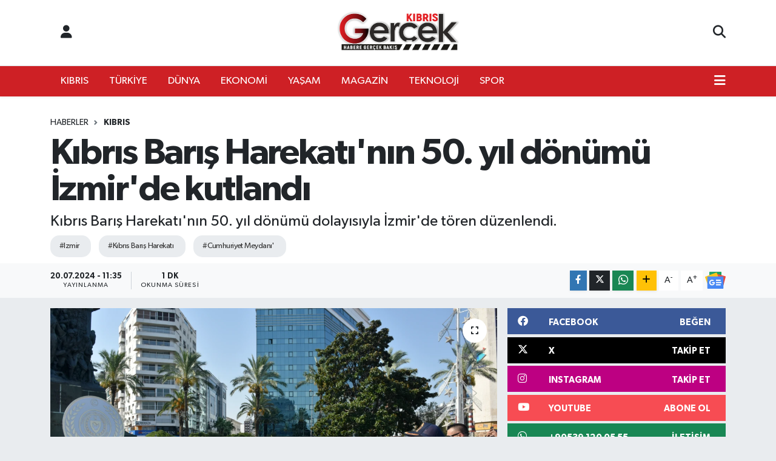

--- FILE ---
content_type: text/html; charset=UTF-8
request_url: https://www.kibrisgercek.com/kibris-baris-harekatinin-50-yil-donumu-izmirde-kutlandi
body_size: 18222
content:
<!DOCTYPE html>
<html lang="tr" data-theme="flow">
<head>
<link rel="dns-prefetch" href="//www.kibrisgercek.com">
<link rel="dns-prefetch" href="//kibrisgercekcom.teimg.com">
<link rel="dns-prefetch" href="//static.tebilisim.com">
<link rel="dns-prefetch" href="//www.googletagmanager.com">
<link rel="dns-prefetch" href="//news.google.com">
<link rel="dns-prefetch" href="//www.facebook.com">
<link rel="dns-prefetch" href="//www.twitter.com">
<link rel="dns-prefetch" href="//www.instagram.com">
<link rel="dns-prefetch" href="//www.youtube.com">
<link rel="dns-prefetch" href="//api.whatsapp.com">
<link rel="dns-prefetch" href="//www.w3.org">
<link rel="dns-prefetch" href="//x.com">
<link rel="dns-prefetch" href="//www.linkedin.com">
<link rel="dns-prefetch" href="//pinterest.com">
<link rel="dns-prefetch" href="//t.me">
<link rel="dns-prefetch" href="//facebook.com">
<link rel="dns-prefetch" href="//tebilisim.com">
<link rel="dns-prefetch" href="//twitter.com">
<link rel="dns-prefetch" href="//webchat.monochat.ai">

    <meta charset="utf-8">
<title>Kıbrıs Barış Harekatı&#039;nın 50. yıl dönümü İzmir&#039;de kutlandı - Kibris Gerçek</title>
<meta name="description" content="Kıbrıs Barış Harekatı&#039;nın 50. yıl dönümü dolayısıyla İzmir&#039;de tören düzenlendi.">
<meta name="keywords" content="izmir, Kıbrıs Barış Harekatı, Cumhuriyet Meydanı&#039;">
<link rel="canonical" href="https://www.kibrisgercek.com/kibris-baris-harekatinin-50-yil-donumu-izmirde-kutlandi">
<meta name="viewport" content="width=device-width,initial-scale=1">
<meta name="X-UA-Compatible" content="IE=edge">
<meta name="robots" content="max-image-preview:large">
<meta name="theme-color" content="#ce2025">
<meta name="title" content="Kıbrıs Barış Harekatı&#039;nın 50. yıl dönümü İzmir&#039;de kutlandı">
<meta name="articleSection" content="news">
<meta name="datePublished" content="2024-07-20T11:35:00+03:00">
<meta name="dateModified" content="2024-07-20T11:35:00+03:00">
<meta name="articleAuthor" content="U. Ç.">
<meta name="author" content="U. Ç.">
<link rel="amphtml" href="https://www.kibrisgercek.com/kibris-baris-harekatinin-50-yil-donumu-izmirde-kutlandi/amp">
<meta property="og:site_name" content="Kibris Gerçek">
<meta property="og:title" content="Kıbrıs Barış Harekatı&#039;nın 50. yıl dönümü İzmir&#039;de kutlandı">
<meta property="og:description" content="Kıbrıs Barış Harekatı&#039;nın 50. yıl dönümü dolayısıyla İzmir&#039;de tören düzenlendi.">
<meta property="og:url" content="https://www.kibrisgercek.com/kibris-baris-harekatinin-50-yil-donumu-izmirde-kutlandi">
<meta property="og:image" content="https://kibrisgercekcom.teimg.com/crop/1280x720/kibrisgercek-com/uploads/2024/07/resim-2024-07-20-123712454.png">
<meta property="og:image:width" content="1280">
<meta property="og:image:height" content="720">
<meta property="og:image:alt" content="Kıbrıs Barış Harekatı&#039;nın 50. yıl dönümü İzmir&#039;de kutlandı">
<meta property="og:article:published_time" content="2024-07-20T11:35:00+03:00">
<meta property="og:article:modified_time" content="2024-07-20T11:35:00+03:00">
<meta property="og:type" content="article">
<meta name="twitter:card" content="summary_large_image">
<meta name="twitter:site" content="@kibrisgercek">
<meta name="twitter:title" content="Kıbrıs Barış Harekatı&#039;nın 50. yıl dönümü İzmir&#039;de kutlandı">
<meta name="twitter:description" content="Kıbrıs Barış Harekatı&#039;nın 50. yıl dönümü dolayısıyla İzmir&#039;de tören düzenlendi.">
<meta name="twitter:image" content="https://kibrisgercekcom.teimg.com/crop/1280x720/kibrisgercek-com/uploads/2024/07/resim-2024-07-20-123712454.png">
<meta name="twitter:url" content="https://www.kibrisgercek.com/kibris-baris-harekatinin-50-yil-donumu-izmirde-kutlandi">
<link rel="shortcut icon" type="image/x-icon" href="https://kibrisgercekcom.teimg.com/kibrisgercek-com/uploads/2023/10/kibris-gercek-favico.png">
<link rel="manifest" href="https://www.kibrisgercek.com/manifest.json?v=6.6.4" />
<link rel="preload" href="https://static.tebilisim.com/flow/assets/css/font-awesome/fa-solid-900.woff2" as="font" type="font/woff2" crossorigin />
<link rel="preload" href="https://static.tebilisim.com/flow/assets/css/font-awesome/fa-brands-400.woff2" as="font" type="font/woff2" crossorigin />
<link rel="preload" href="https://static.tebilisim.com/flow/assets/css/weather-icons/font/weathericons-regular-webfont.woff2" as="font" type="font/woff2" crossorigin />
<link rel="preload" href="https://static.tebilisim.com/flow/vendor/te/fonts/gibson/Gibson-Bold.woff2" as="font" type="font/woff2" crossorigin />
<link rel="preload" href="https://static.tebilisim.com/flow/vendor/te/fonts/gibson/Gibson-BoldItalic.woff2" as="font" type="font/woff2" crossorigin />
<link rel="preload" href="https://static.tebilisim.com/flow/vendor/te/fonts/gibson/Gibson-Italic.woff2" as="font" type="font/woff2" crossorigin />
<link rel="preload" href="https://static.tebilisim.com/flow/vendor/te/fonts/gibson/Gibson-Light.woff2" as="font" type="font/woff2" crossorigin />
<link rel="preload" href="https://static.tebilisim.com/flow/vendor/te/fonts/gibson/Gibson-LightItalic.woff2" as="font" type="font/woff2" crossorigin />
<link rel="preload" href="https://static.tebilisim.com/flow/vendor/te/fonts/gibson/Gibson-SemiBold.woff2" as="font" type="font/woff2" crossorigin />
<link rel="preload" href="https://static.tebilisim.com/flow/vendor/te/fonts/gibson/Gibson-SemiBoldItalic.woff2" as="font" type="font/woff2" crossorigin />
<link rel="preload" href="https://static.tebilisim.com/flow/vendor/te/fonts/gibson/Gibson.woff2" as="font" type="font/woff2" crossorigin />


<link rel="preload" as="style" href="https://static.tebilisim.com/flow/vendor/te/fonts/gibson.css?v=6.6.4">
<link rel="stylesheet" href="https://static.tebilisim.com/flow/vendor/te/fonts/gibson.css?v=6.6.4">

<link rel="preload" as="image" href="https://kibrisgercekcom.teimg.com/crop/1280x720/kibrisgercek-com/uploads/2024/07/resim-2024-07-20-123712454.png">
<style>:root {
        --te-link-color: #333;
        --te-link-hover-color: #000;
        --te-font: "Gibson";
        --te-secondary-font: "Gibson";
        --te-h1-font-size: 60px;
        --te-color: #ce2025;
        --te-hover-color: #ce2025;
        --mm-ocd-width: 85%!important; /*  Mobil Menü Genişliği */
        --swiper-theme-color: var(--te-color)!important;
        --header-13-color: #ffc107;
    }</style><link rel="preload" as="style" href="https://static.tebilisim.com/flow/assets/vendor/bootstrap/css/bootstrap.min.css?v=6.6.4">
<link rel="stylesheet" href="https://static.tebilisim.com/flow/assets/vendor/bootstrap/css/bootstrap.min.css?v=6.6.4">
<link rel="preload" as="style" href="https://static.tebilisim.com/flow/assets/css/app6.6.4.min.css">
<link rel="stylesheet" href="https://static.tebilisim.com/flow/assets/css/app6.6.4.min.css">



<script type="application/ld+json">{"@context":"https:\/\/schema.org","@type":"WebSite","url":"https:\/\/www.kibrisgercek.com","potentialAction":{"@type":"SearchAction","target":"https:\/\/www.kibrisgercek.com\/arama?q={query}","query-input":"required name=query"}}</script>

<script type="application/ld+json">{"@context":"https:\/\/schema.org","@type":"NewsMediaOrganization","url":"https:\/\/www.kibrisgercek.com","name":"www.kibrisgercek.com\/","logo":"https:\/\/kibrisgercekcom.teimg.com\/kibrisgercek-com\/uploads\/2025\/01\/gercek-yeni-logo-siyah-122222211.png","sameAs":["https:\/\/www.facebook.com\/kibrisgercek","https:\/\/www.twitter.com\/kibrisgercek","https:\/\/www.youtube.com\/https:\/\/www.youtube.com\/@KibrisGercek","https:\/\/www.instagram.com\/kibrisgercekmedya"]}</script>

<script type="application/ld+json">{"@context":"https:\/\/schema.org","@graph":[{"@type":"SiteNavigationElement","name":"Ana Sayfa","url":"https:\/\/www.kibrisgercek.com","@id":"https:\/\/www.kibrisgercek.com"},{"@type":"SiteNavigationElement","name":"Uncategorized","url":"https:\/\/www.kibrisgercek.com\/uncategorized","@id":"https:\/\/www.kibrisgercek.com\/uncategorized"},{"@type":"SiteNavigationElement","name":"D\u00dcNYA","url":"https:\/\/www.kibrisgercek.com\/dunya","@id":"https:\/\/www.kibrisgercek.com\/dunya"},{"@type":"SiteNavigationElement","name":"EKONOM\u0130","url":"https:\/\/www.kibrisgercek.com\/ekonomi","@id":"https:\/\/www.kibrisgercek.com\/ekonomi"},{"@type":"SiteNavigationElement","name":"KIBRIS","url":"https:\/\/www.kibrisgercek.com\/kibris","@id":"https:\/\/www.kibrisgercek.com\/kibris"},{"@type":"SiteNavigationElement","name":"K\u00dcLT\u00dcR SANAT","url":"https:\/\/www.kibrisgercek.com\/kultur-sanat","@id":"https:\/\/www.kibrisgercek.com\/kultur-sanat"},{"@type":"SiteNavigationElement","name":"MAGAZ\u0130N","url":"https:\/\/www.kibrisgercek.com\/magazin","@id":"https:\/\/www.kibrisgercek.com\/magazin"},{"@type":"SiteNavigationElement","name":"RUM BASINI","url":"https:\/\/www.kibrisgercek.com\/rum-basini","@id":"https:\/\/www.kibrisgercek.com\/rum-basini"},{"@type":"SiteNavigationElement","name":"SA\u011eLIK","url":"https:\/\/www.kibrisgercek.com\/saglik","@id":"https:\/\/www.kibrisgercek.com\/saglik"},{"@type":"SiteNavigationElement","name":"SON DAK\u0130KA","url":"https:\/\/www.kibrisgercek.com\/son-dakika","@id":"https:\/\/www.kibrisgercek.com\/son-dakika"},{"@type":"SiteNavigationElement","name":"SPOR","url":"https:\/\/www.kibrisgercek.com\/spor","@id":"https:\/\/www.kibrisgercek.com\/spor"},{"@type":"SiteNavigationElement","name":"TEKNOLOJ\u0130","url":"https:\/\/www.kibrisgercek.com\/teknoloji","@id":"https:\/\/www.kibrisgercek.com\/teknoloji"},{"@type":"SiteNavigationElement","name":"T\u00dcRK\u0130YE","url":"https:\/\/www.kibrisgercek.com\/turkiye","@id":"https:\/\/www.kibrisgercek.com\/turkiye"},{"@type":"SiteNavigationElement","name":"YA\u015eAM","url":"https:\/\/www.kibrisgercek.com\/yasam","@id":"https:\/\/www.kibrisgercek.com\/yasam"},{"@type":"SiteNavigationElement","name":"3. SAYFA","url":"https:\/\/www.kibrisgercek.com\/3-sayfa","@id":"https:\/\/www.kibrisgercek.com\/3-sayfa"},{"@type":"SiteNavigationElement","name":"B\u0130YOGRAF\u0130LER","url":"https:\/\/www.kibrisgercek.com\/biyografiler","@id":"https:\/\/www.kibrisgercek.com\/biyografiler"},{"@type":"SiteNavigationElement","name":"E\u011e\u0130T\u0130M","url":"https:\/\/www.kibrisgercek.com\/egitim","@id":"https:\/\/www.kibrisgercek.com\/egitim"},{"@type":"SiteNavigationElement","name":"FOTO GALER\u0130LER","url":"https:\/\/www.kibrisgercek.com\/foto-galeriler","@id":"https:\/\/www.kibrisgercek.com\/foto-galeriler"},{"@type":"SiteNavigationElement","name":"OTOMOB\u0130L","url":"https:\/\/www.kibrisgercek.com\/otomobil","@id":"https:\/\/www.kibrisgercek.com\/otomobil"},{"@type":"SiteNavigationElement","name":"S\u0130YASET","url":"https:\/\/www.kibrisgercek.com\/siyaset","@id":"https:\/\/www.kibrisgercek.com\/siyaset"},{"@type":"SiteNavigationElement","name":"VIDEO GALER\u0130LER","url":"https:\/\/www.kibrisgercek.com\/video-galeriler","@id":"https:\/\/www.kibrisgercek.com\/video-galeriler"},{"@type":"SiteNavigationElement","name":"YEREL HABERLER","url":"https:\/\/www.kibrisgercek.com\/yerel-haberler","@id":"https:\/\/www.kibrisgercek.com\/yerel-haberler"},{"@type":"SiteNavigationElement","name":"N\u00f6bet\u00e7i Eczaneler","url":"https:\/\/www.kibrisgercek.com\/nobetci-eczaneler","@id":"https:\/\/www.kibrisgercek.com\/nobetci-eczaneler"},{"@type":"SiteNavigationElement","name":"KIBRIS GERCEK MAN\u015eET","url":"https:\/\/www.kibrisgercek.com\/kibris-gercek-man","@id":"https:\/\/www.kibrisgercek.com\/kibris-gercek-man"},{"@type":"SiteNavigationElement","name":"SON HABERLER","url":"https:\/\/www.kibrisgercek.com\/son-haberler","@id":"https:\/\/www.kibrisgercek.com\/son-haberler"},{"@type":"SiteNavigationElement","name":"Gizlilik S\u00f6zle\u015fmesi","url":"https:\/\/www.kibrisgercek.com\/gizlilik-sozlesmesi","@id":"https:\/\/www.kibrisgercek.com\/gizlilik-sozlesmesi"},{"@type":"SiteNavigationElement","name":"\u0130leti\u015fim","url":"https:\/\/www.kibrisgercek.com\/iletisim","@id":"https:\/\/www.kibrisgercek.com\/iletisim"},{"@type":"SiteNavigationElement","name":"Yazarlar","url":"https:\/\/www.kibrisgercek.com\/yazarlar","@id":"https:\/\/www.kibrisgercek.com\/yazarlar"},{"@type":"SiteNavigationElement","name":"Foto Galeri","url":"https:\/\/www.kibrisgercek.com\/foto-galeri","@id":"https:\/\/www.kibrisgercek.com\/foto-galeri"},{"@type":"SiteNavigationElement","name":"Video Galeri","url":"https:\/\/www.kibrisgercek.com\/video","@id":"https:\/\/www.kibrisgercek.com\/video"},{"@type":"SiteNavigationElement","name":"Vefatlar","url":"https:\/\/www.kibrisgercek.com\/vefat","@id":"https:\/\/www.kibrisgercek.com\/vefat"},{"@type":"SiteNavigationElement","name":"Akdeniz Bug\u00fcn, Yar\u0131n ve 1 Haftal\u0131k Hava Durumu Tahmini","url":"https:\/\/www.kibrisgercek.com\/akdeniz-hava-durumu","@id":"https:\/\/www.kibrisgercek.com\/akdeniz-hava-durumu"},{"@type":"SiteNavigationElement","name":"Akdeniz Namaz Vakitleri","url":"https:\/\/www.kibrisgercek.com\/akdeniz-namaz-vakitleri","@id":"https:\/\/www.kibrisgercek.com\/akdeniz-namaz-vakitleri"},{"@type":"SiteNavigationElement","name":"Puan Durumu ve Fikst\u00fcr","url":"https:\/\/www.kibrisgercek.com\/futbol\/st-super-lig-puan-durumu-ve-fikstur","@id":"https:\/\/www.kibrisgercek.com\/futbol\/st-super-lig-puan-durumu-ve-fikstur"}]}</script>

<script type="application/ld+json">{"@context":"https:\/\/schema.org","@type":"BreadcrumbList","itemListElement":[{"@type":"ListItem","position":1,"item":{"@type":"Thing","@id":"https:\/\/www.kibrisgercek.com","name":"Haberler"}},{"@type":"ListItem","position":2,"item":{"@type":"Thing","@id":"https:\/\/www.kibrisgercek.com\/kibris","name":"KIBRIS"}},{"@type":"ListItem","position":3,"item":{"@type":"Thing","@id":"https:\/\/www.kibrisgercek.com\/kibris-baris-harekatinin-50-yil-donumu-izmirde-kutlandi","name":"K\u0131br\u0131s Bar\u0131\u015f Harekat\u0131'n\u0131n 50. y\u0131l d\u00f6n\u00fcm\u00fc \u0130zmir'de kutland\u0131"}}]}</script>
<script type="application/ld+json">{"@context":"https:\/\/schema.org","@type":"NewsArticle","headline":"K\u0131br\u0131s Bar\u0131\u015f Harekat\u0131'n\u0131n 50. y\u0131l d\u00f6n\u00fcm\u00fc \u0130zmir'de kutland\u0131","articleSection":"KIBRIS","dateCreated":"2024-07-20T11:35:00+03:00","datePublished":"2024-07-20T11:35:00+03:00","dateModified":"2024-07-20T11:35:00+03:00","wordCount":235,"genre":"news","mainEntityOfPage":{"@type":"WebPage","@id":"https:\/\/www.kibrisgercek.com\/kibris-baris-harekatinin-50-yil-donumu-izmirde-kutlandi"},"articleBody":"K\u0131br\u0131s Bar\u0131\u015f Harekat\u0131'n\u0131n 50. y\u0131l d\u00f6n\u00fcm\u00fc dolay\u0131s\u0131yla \u0130zmir'de t\u00f6ren d\u00fczenlendi. Cumhuriyet Meydan\u0131'ndaki t\u00f6rende, Atat\u00fcrk An\u0131t\u0131'na \u00e7elenk sunuldu.\r\n\r\nKKTC \u0130zmir Ba\u015fkonsolosu Ay\u015fen Volkan \u0130nan\u0131ro\u011flu, burada yapt\u0131\u011f\u0131 konu\u015fmada, yar\u0131m as\u0131rd\u0131r K\u0131br\u0131s'ta siyasi e\u015fitli\u011fe dayal\u0131 kapsaml\u0131 bir anla\u015fmaya var\u0131lmas\u0131 i\u00e7in K\u0131br\u0131s T\u00fcrk taraf\u0131n\u0131n, her t\u00fcrl\u00fc iyi niyet ve \u00e7abay\u0131 g\u00f6sterdi\u011fini s\u00f6yledi.\r\n\r\nK\u0131br\u0131s Bar\u0131\u015f Harekat\u0131'n\u0131n \u00f6nemine de\u011finen \u0130nan\u0131ro\u011flu, \u015funlar\u0131 kaydetti:\r\n\r\n\"Bu harekat ger\u00e7ekle\u015ftirilmemi\u015f olsayd\u0131 \u015fu anda burada olamazd\u0131k. Ayn\u0131 Gazze'de ya\u015fananlar gibi, Filistin halk\u0131 gibi olurduk. Bizim yan\u0131m\u0131zda her zaman ana vatan oldu\u011fu i\u00e7in \u00e7ok \u015fansl\u0131y\u0131z. K\u0131br\u0131s T\u00fcrk\u00fc olarak bizler yolumuza ana vatan T\u00fcrkiye'nin deste\u011fiyle devam edecek, uluslararas\u0131 toplumun Kuzey K\u0131br\u0131s T\u00fcrk Cumhuriyeti'nin ayr\u0131 ve egemen bir devlet oldu\u011fu ger\u00e7e\u011fini g\u00f6rmeleri ve Ada \u00fczerindeki haklar\u0131m\u0131z\u0131 korumak i\u00e7in var g\u00fcc\u00fcm\u00fczle m\u00fccadelemizi s\u00fcrd\u00fcrece\u011fiz.\"\r\n\r\nHava E\u011fitim Komutanl\u0131\u011f\u0131 bandosunun dinletisiyle devam eden t\u00f6ren, zeybek g\u00f6sterisiyle sona erdi.\r\n\r\nT\u00f6rene, AK Parti \u0130zmir Milletvekili Ceyda B\u00f6l\u00fcnmez \u00c7ank\u0131r\u0131, Vali Yard\u0131mc\u0131s\u0131 Kamil K\u00f6ten ile baz\u0131 protokol \u00fcyeleri kat\u0131ld\u0131.","description":"K\u0131br\u0131s Bar\u0131\u015f Harekat\u0131'n\u0131n 50. y\u0131l d\u00f6n\u00fcm\u00fc dolay\u0131s\u0131yla \u0130zmir'de t\u00f6ren d\u00fczenlendi.","inLanguage":"tr-TR","keywords":["izmir","K\u0131br\u0131s Bar\u0131\u015f Harekat\u0131","Cumhuriyet Meydan\u0131'"],"image":{"@type":"ImageObject","url":"https:\/\/kibrisgercekcom.teimg.com\/crop\/1280x720\/kibrisgercek-com\/uploads\/2024\/07\/resim-2024-07-20-123712454.png","width":"1280","height":"720","caption":"K\u0131br\u0131s Bar\u0131\u015f Harekat\u0131'n\u0131n 50. y\u0131l d\u00f6n\u00fcm\u00fc \u0130zmir'de kutland\u0131"},"publishingPrinciples":"https:\/\/www.kibrisgercek.com\/gizlilik-sozlesmesi","isFamilyFriendly":"http:\/\/schema.org\/True","isAccessibleForFree":"http:\/\/schema.org\/True","publisher":{"@type":"Organization","name":"www.kibrisgercek.com\/","image":"https:\/\/kibrisgercekcom.teimg.com\/kibrisgercek-com\/uploads\/2025\/01\/gercek-yeni-logo-siyah-122222211.png","logo":{"@type":"ImageObject","url":"https:\/\/kibrisgercekcom.teimg.com\/kibrisgercek-com\/uploads\/2025\/01\/gercek-yeni-logo-siyah-122222211.png","width":"640","height":"375"}},"author":{"@type":"Person","name":"U. \u00c7.","honorificPrefix":"","jobTitle":"","url":null}}</script>





<!-- Google tag (gtag.js) -->
<script async src="https://www.googletagmanager.com/gtag/js?id=G-PH432V9Z5T"></script>
<script>
  window.dataLayer = window.dataLayer || [];
  function gtag(){dataLayer.push(arguments);}
  gtag('js', new Date());

  gtag('config', 'G-PH432V9Z5T');
</script>


 <meta name="facebook-domain-verification" content="ywn1frotwh68osjz5hx8lwcxp6zav3" />



<script async data-cfasync="false"
	src="https://www.googletagmanager.com/gtag/js?id=G-1V0TPCEVTL"></script>
<script data-cfasync="false">
	window.dataLayer = window.dataLayer || [];
	  function gtag(){dataLayer.push(arguments);}
	  gtag('js', new Date());
	  gtag('config', 'G-1V0TPCEVTL');
</script>




</head>




<body class="d-flex flex-column min-vh-100">

    <div data-pagespeed="true"><script async type="application/javascript"
        src="https://news.google.com/swg/js/v1/swg-basic.js"></script>
<script>
  (self.SWG_BASIC = self.SWG_BASIC || []).push( basicSubscriptions => {
    basicSubscriptions.init({
      type: "NewsArticle",
      isPartOfType: ["Product"],
      isPartOfProductId: "CAowsqC7DA:openaccess",
      clientOptions: { theme: "light", lang: "tr" },
    });
  });
</script></div>
    

    <header class="header-6">
    <nav class="top-header navbar navbar-expand-lg bg-white border-bottom">
        <div class="container">
            <div class="navigation-menu d-none d-lg-flex">
                <ul class="nav">
                  <li class="nav-item">
                    <a href="/member/login" class="nav-link"><i class="fa fa-user fa-lg"></i>
                    </a>
                  </li>
                </ul>
            </div>
            <div class="d-lg-none">
                <a href="#menu" title="Ana Menü"><i class="fa fa-bars fa-lg"></i></a>
            </div>
                        <a class="navbar-brand me-0" href="/" title="Kibris Gerçek" >
                <img src="https://kibrisgercekcom.teimg.com/kibrisgercek-com/uploads/2025/01/gercek-yeni-logo-siyah-122222211.png" alt="Kibris Gerçek" width="209" height="40" class="light-mode img-fluid flow-logo">
<img src="https://kibrisgercekcom.teimg.com/kibrisgercek-com/uploads/2025/01/gercek-yeni-logo-siyah-122222211.png" alt="Kibris Gerçek" width="209" height="40" class="dark-mode img-fluid flow-logo d-none">

            </a>
                        <ul class="nav">
                
                <li class="nav-item">
                    <a href="/arama" class="nav-link p-0" title="Ara">
                        <i class="fa fa-search fa-lg"></i>
                    </a>
                </li>
            </ul>
        </div>
    </nav>
    <div class="main-menu navbar navbar-expand-lg d-none d-lg-block shadow-sm bg-te-color py-1">
        <div class="container">
            <ul  class="nav">
        <li class="nav-item   ">
        <a href="/kibris" class="nav-link text-white" target="_self" title="KIBRIS">KIBRIS</a>
        
    </li>
        <li class="nav-item   ">
        <a href="/turkiye" class="nav-link text-white" target="_self" title="TÜRKİYE">TÜRKİYE</a>
        
    </li>
        <li class="nav-item   ">
        <a href="/dunya" class="nav-link text-white" target="_self" title="DÜNYA">DÜNYA</a>
        
    </li>
        <li class="nav-item   ">
        <a href="/ekonomi" class="nav-link text-white" target="_self" title="EKONOMİ">EKONOMİ</a>
        
    </li>
        <li class="nav-item   ">
        <a href="/yasam" class="nav-link text-white" target="_self" title="YAŞAM">YAŞAM</a>
        
    </li>
        <li class="nav-item   ">
        <a href="/magazin" class="nav-link text-white" target="_self" title="MAGAZİN">MAGAZİN</a>
        
    </li>
        <li class="nav-item   ">
        <a href="/teknoloji" class="nav-link text-white" target="_self" title="TEKNOLOJİ">TEKNOLOJİ</a>
        
    </li>
        <li class="nav-item   ">
        <a href="/spor" class="nav-link text-white" target="_self" title="SPOR">SPOR</a>
        
    </li>
    </ul>

            <ul class="nav">
                
                <li class="nav-item dropdown position-static">
                    <a class="nav-link p-0 text-white" data-bs-toggle="dropdown" href="#" aria-haspopup="true"
                        aria-expanded="false" title="Ana Menü"><i class="fa fa-bars fa-lg"></i></a>
                    <div class="mega-menu dropdown-menu dropdown-menu-end text-capitalize shadow-lg border-0 rounded-0">

    <div class="row g-3 small p-3">

        
        <div class="col">
        <a href="/kultur-sanat" class="d-block border-bottom  pb-2 mb-2" target="_self" title="KÜLTÜR SANAT">KÜLTÜR SANAT</a>
            <a href="/rum-basini" class="d-block border-bottom  pb-2 mb-2" target="_self" title="RUM BASINI">RUM BASINI</a>
            <a href="/saglik" class="d-block border-bottom  pb-2 mb-2" target="_self" title="SAĞLIK">SAĞLIK</a>
            <a href="/son-dakika" class="d-block border-bottom  pb-2 mb-2" target="_self" title="SON DAKİKA">SON DAKİKA</a>
            <a href="/3-sayfa" class="d-block border-bottom  pb-2 mb-2" target="_self" title="3. SAYFA">3. SAYFA</a>
            <a href="/biyografiler" class="d-block border-bottom  pb-2 mb-2" target="_self" title="BİYOGRAFİ">BİYOGRAFİ</a>
            <a href="/egitim" class="d-block  pb-2 mb-2" target="_self" title="EĞİTİM">EĞİTİM</a>
        </div><div class="col">
            <a href="/foto-galeriler" class="d-block border-bottom  pb-2 mb-2" target="_self" title="FOTO GALERİ">FOTO GALERİ</a>
            <a href="/otomobil" class="d-block border-bottom  pb-2 mb-2" target="_self" title="OTOMOBİL">OTOMOBİL</a>
            <a href="/siyaset" class="d-block border-bottom  pb-2 mb-2" target="_self" title="SİYASET">SİYASET</a>
            <a href="/video-galeriler" class="d-block border-bottom  pb-2 mb-2" target="_self" title="VIDEO GALERİ">VIDEO GALERİ</a>
            <a href="/yerel-haberler" class="d-block border-bottom  pb-2 mb-2" target="_self" title="YEREL HABERLER">YEREL HABERLER</a>
            <a href="/nobetci-eczaneler" class="d-block border-bottom  pb-2 mb-2" target="_self" title="Nöbetçi Eczaneler">Nöbetçi Eczaneler</a>
        </div>


    </div>

    <div class="p-3 bg-light">
                <a class="me-3"
            href="https://www.facebook.com/kibrisgercek" target="_blank" rel="nofollow noreferrer noopener"><i class="fab fa-facebook me-2 text-navy"></i> Facebook</a>
                        <a class="me-3"
            href="https://www.twitter.com/kibrisgercek" target="_blank" rel="nofollow noreferrer noopener"><i class="fab fa-x-twitter "></i> Twitter</a>
                        <a class="me-3"
            href="https://www.instagram.com/kibrisgercekmedya" target="_blank" rel="nofollow noreferrer noopener"><i class="fab fa-instagram me-2 text-magenta"></i> Instagram</a>
                                <a class="me-3"
            href="https://www.youtube.com/https://www.youtube.com/@KibrisGercek" target="_blank" rel="nofollow noreferrer noopener"><i class="fab fa-youtube me-2 text-danger"></i> Youtube</a>
                                                <a class="" href="https://api.whatsapp.com/send?phone=+90539 120 05 55" title="Whatsapp" rel="nofollow noreferrer noopener"><i
            class="fab fa-whatsapp me-2 text-navy"></i> WhatsApp İhbar Hattı</a>    </div>

    <div class="mega-menu-footer p-2 bg-te-color">
        <a class="dropdown-item text-white" href="/kunye" title="Künye"><i class="fa fa-id-card me-2"></i> Künye</a>
        <a class="dropdown-item text-white" href="/iletisim" title="İletişim"><i class="fa fa-envelope me-2"></i> İletişim</a>
        <a class="dropdown-item text-white" href="/rss-baglantilari" title="RSS Bağlantıları"><i class="fa fa-rss me-2"></i> RSS Bağlantıları</a>
        <a class="dropdown-item text-white" href="/member/login" title="Üyelik Girişi"><i class="fa fa-user me-2"></i> Üyelik Girişi</a>
    </div>


</div>

                </li>
            </ul>
        </div>

    </div>
    <ul  class="mobile-categories d-lg-none list-inline bg-white">
        <li class="list-inline-item">
        <a href="/kibris" class="text-dark" target="_self" title="KIBRIS">
                KIBRIS
        </a>
    </li>
        <li class="list-inline-item">
        <a href="/turkiye" class="text-dark" target="_self" title="TÜRKİYE">
                TÜRKİYE
        </a>
    </li>
        <li class="list-inline-item">
        <a href="/dunya" class="text-dark" target="_self" title="DÜNYA">
                DÜNYA
        </a>
    </li>
        <li class="list-inline-item">
        <a href="/ekonomi" class="text-dark" target="_self" title="EKONOMİ">
                EKONOMİ
        </a>
    </li>
        <li class="list-inline-item">
        <a href="/yasam" class="text-dark" target="_self" title="YAŞAM">
                YAŞAM
        </a>
    </li>
        <li class="list-inline-item">
        <a href="/magazin" class="text-dark" target="_self" title="MAGAZİN">
                MAGAZİN
        </a>
    </li>
        <li class="list-inline-item">
        <a href="/teknoloji" class="text-dark" target="_self" title="TEKNOLOJİ">
                TEKNOLOJİ
        </a>
    </li>
        <li class="list-inline-item">
        <a href="/spor" class="text-dark" target="_self" title="SPOR">
                SPOR
        </a>
    </li>
    </ul>


</header>







<main class="single overflow-hidden" style="min-height: 300px">

            
    
    <div class="infinite" data-show-advert="1">

    

    <div class="infinite-item d-block" data-id="195283" data-category-id="36" data-reference="TE\Blog\Models\Post" data-json-url="/service/json/featured-infinite.json">

        

        <div class="post-header pt-3 bg-white">

    <div class="container">

        <div id="ad_131" data-channel="131" data-advert="temedya" data-rotation="120" class="d-none d-sm-flex flex-column align-items-center justify-content-start text-center mx-auto overflow-hidden mb-3" data-affix="0"></div><div id="ad_131_mobile" data-channel="131" data-advert="temedya" data-rotation="120" class="d-flex d-sm-none flex-column align-items-center justify-content-start text-center mx-auto overflow-hidden mb-3" data-affix="0"></div>
        <nav class="meta-category d-flex justify-content-lg-start" style="--bs-breadcrumb-divider: url(&#34;data:image/svg+xml,%3Csvg xmlns='http://www.w3.org/2000/svg' width='8' height='8'%3E%3Cpath d='M2.5 0L1 1.5 3.5 4 1 6.5 2.5 8l4-4-4-4z' fill='%236c757d'/%3E%3C/svg%3E&#34;);" aria-label="breadcrumb">
        <ol class="breadcrumb mb-0">
            <li class="breadcrumb-item"><a href="https://www.kibrisgercek.com" class="breadcrumb_link" target="_self">Haberler</a></li>
            <li class="breadcrumb-item active fw-bold" aria-current="page"><a href="/kibris" target="_self" class="breadcrumb_link text-dark" title="KIBRIS">KIBRIS</a></li>
        </ol>
</nav>

        <h1 class="h2 fw-bold text-lg-start headline my-2" itemprop="headline">Kıbrıs Barış Harekatı&#039;nın 50. yıl dönümü İzmir&#039;de kutlandı</h1>
        
        <h2 class="lead text-lg-start text-dark my-2 description" itemprop="description">Kıbrıs Barış Harekatı&#039;nın 50. yıl dönümü dolayısıyla İzmir&#039;de tören düzenlendi.</h2>
        
        <div class="news-tags">
        <a href="https://www.kibrisgercek.com/haberleri/izmir" title="izmir" class="news-tags__link" rel="nofollow">#Izmir</a>
        <a href="https://www.kibrisgercek.com/haberleri/kibris-baris-harekati-1" title="Kıbrıs Barış Harekatı" class="news-tags__link" rel="nofollow">#Kıbrıs Barış Harekatı</a>
        <a href="https://www.kibrisgercek.com/haberleri/cumhuriyet-meydani-1" title="Cumhuriyet Meydanı&#039;" class="news-tags__link" rel="nofollow">#Cumhuriyet Meydanı&#039;</a>
    </div>

    </div>

    <div class="bg-light py-1">
        <div class="container d-flex justify-content-between align-items-center">

            <div class="meta-author">
    
    <div class="box">
    <time class="fw-bold">20.07.2024 - 11:35</time>
    <span class="info">Yayınlanma</span>
</div>

    
    
    <div class="box">
    <span class="fw-bold">1 Dk</span>
    <span class="info text-dark">Okunma Süresi</span>
</div>





</div>


            <div class="share-area justify-content-end align-items-center d-none d-lg-flex">

    <div class="mobile-share-button-container mb-2 d-block d-md-none">
    <button
        class="btn btn-primary btn-sm rounded-0 shadow-sm w-100"
        onclick="handleMobileShare(event, 'Kıbrıs Barış Harekatı\&#039;nın 50. yıl dönümü İzmir\&#039;de kutlandı', 'https://www.kibrisgercek.com/kibris-baris-harekatinin-50-yil-donumu-izmirde-kutlandi')"
        title="Paylaş"
    >
        <i class="fas fa-share-alt me-2"></i>Paylaş
    </button>
</div>

<div class="social-buttons-new d-none d-md-flex justify-content-between">
    <a
        href="https://www.facebook.com/sharer/sharer.php?u=https%3A%2F%2Fwww.kibrisgercek.com%2Fkibris-baris-harekatinin-50-yil-donumu-izmirde-kutlandi"
        onclick="initiateDesktopShare(event, 'facebook')"
        class="btn btn-primary btn-sm rounded-0 shadow-sm me-1"
        title="Facebook'ta Paylaş"
        data-platform="facebook"
        data-share-url="https://www.kibrisgercek.com/kibris-baris-harekatinin-50-yil-donumu-izmirde-kutlandi"
        data-share-title="Kıbrıs Barış Harekatı&#039;nın 50. yıl dönümü İzmir&#039;de kutlandı"
        rel="noreferrer nofollow noopener external"
    >
        <i class="fab fa-facebook-f"></i>
    </a>

    <a
        href="https://x.com/intent/tweet?url=https%3A%2F%2Fwww.kibrisgercek.com%2Fkibris-baris-harekatinin-50-yil-donumu-izmirde-kutlandi&text=K%C4%B1br%C4%B1s+Bar%C4%B1%C5%9F+Harekat%C4%B1%27n%C4%B1n+50.+y%C4%B1l+d%C3%B6n%C3%BCm%C3%BC+%C4%B0zmir%27de+kutland%C4%B1"
        onclick="initiateDesktopShare(event, 'twitter')"
        class="btn btn-dark btn-sm rounded-0 shadow-sm me-1"
        title="X'de Paylaş"
        data-platform="twitter"
        data-share-url="https://www.kibrisgercek.com/kibris-baris-harekatinin-50-yil-donumu-izmirde-kutlandi"
        data-share-title="Kıbrıs Barış Harekatı&#039;nın 50. yıl dönümü İzmir&#039;de kutlandı"
        rel="noreferrer nofollow noopener external"
    >
        <i class="fab fa-x-twitter text-white"></i>
    </a>

    <a
        href="https://api.whatsapp.com/send?text=K%C4%B1br%C4%B1s+Bar%C4%B1%C5%9F+Harekat%C4%B1%27n%C4%B1n+50.+y%C4%B1l+d%C3%B6n%C3%BCm%C3%BC+%C4%B0zmir%27de+kutland%C4%B1+-+https%3A%2F%2Fwww.kibrisgercek.com%2Fkibris-baris-harekatinin-50-yil-donumu-izmirde-kutlandi"
        onclick="initiateDesktopShare(event, 'whatsapp')"
        class="btn btn-success btn-sm rounded-0 btn-whatsapp shadow-sm me-1"
        title="Whatsapp'ta Paylaş"
        data-platform="whatsapp"
        data-share-url="https://www.kibrisgercek.com/kibris-baris-harekatinin-50-yil-donumu-izmirde-kutlandi"
        data-share-title="Kıbrıs Barış Harekatı&#039;nın 50. yıl dönümü İzmir&#039;de kutlandı"
        rel="noreferrer nofollow noopener external"
    >
        <i class="fab fa-whatsapp fa-lg"></i>
    </a>

    <div class="dropdown">
        <button class="dropdownButton btn btn-sm rounded-0 btn-warning border-none shadow-sm me-1" type="button" data-bs-toggle="dropdown" name="socialDropdownButton" title="Daha Fazla">
            <i id="icon" class="fa fa-plus"></i>
        </button>

        <ul class="dropdown-menu dropdown-menu-end border-0 rounded-1 shadow">
            <li>
                <a
                    href="https://www.linkedin.com/sharing/share-offsite/?url=https%3A%2F%2Fwww.kibrisgercek.com%2Fkibris-baris-harekatinin-50-yil-donumu-izmirde-kutlandi"
                    class="dropdown-item"
                    onclick="initiateDesktopShare(event, 'linkedin')"
                    data-platform="linkedin"
                    data-share-url="https://www.kibrisgercek.com/kibris-baris-harekatinin-50-yil-donumu-izmirde-kutlandi"
                    data-share-title="Kıbrıs Barış Harekatı&#039;nın 50. yıl dönümü İzmir&#039;de kutlandı"
                    rel="noreferrer nofollow noopener external"
                    title="Linkedin"
                >
                    <i class="fab fa-linkedin text-primary me-2"></i>Linkedin
                </a>
            </li>
            <li>
                <a
                    href="https://pinterest.com/pin/create/button/?url=https%3A%2F%2Fwww.kibrisgercek.com%2Fkibris-baris-harekatinin-50-yil-donumu-izmirde-kutlandi&description=K%C4%B1br%C4%B1s+Bar%C4%B1%C5%9F+Harekat%C4%B1%27n%C4%B1n+50.+y%C4%B1l+d%C3%B6n%C3%BCm%C3%BC+%C4%B0zmir%27de+kutland%C4%B1&media="
                    class="dropdown-item"
                    onclick="initiateDesktopShare(event, 'pinterest')"
                    data-platform="pinterest"
                    data-share-url="https://www.kibrisgercek.com/kibris-baris-harekatinin-50-yil-donumu-izmirde-kutlandi"
                    data-share-title="Kıbrıs Barış Harekatı&#039;nın 50. yıl dönümü İzmir&#039;de kutlandı"
                    rel="noreferrer nofollow noopener external"
                    title="Pinterest"
                >
                    <i class="fab fa-pinterest text-danger me-2"></i>Pinterest
                </a>
            </li>
            <li>
                <a
                    href="https://t.me/share/url?url=https%3A%2F%2Fwww.kibrisgercek.com%2Fkibris-baris-harekatinin-50-yil-donumu-izmirde-kutlandi&text=K%C4%B1br%C4%B1s+Bar%C4%B1%C5%9F+Harekat%C4%B1%27n%C4%B1n+50.+y%C4%B1l+d%C3%B6n%C3%BCm%C3%BC+%C4%B0zmir%27de+kutland%C4%B1"
                    class="dropdown-item"
                    onclick="initiateDesktopShare(event, 'telegram')"
                    data-platform="telegram"
                    data-share-url="https://www.kibrisgercek.com/kibris-baris-harekatinin-50-yil-donumu-izmirde-kutlandi"
                    data-share-title="Kıbrıs Barış Harekatı&#039;nın 50. yıl dönümü İzmir&#039;de kutlandı"
                    rel="noreferrer nofollow noopener external"
                    title="Telegram"
                >
                    <i class="fab fa-telegram-plane text-primary me-2"></i>Telegram
                </a>
            </li>
            <li class="border-0">
                <a class="dropdown-item" href="javascript:void(0)" onclick="printContent(event)" title="Yazdır">
                    <i class="fas fa-print text-dark me-2"></i>
                    Yazdır
                </a>
            </li>
            <li class="border-0">
                <a class="dropdown-item" href="javascript:void(0)" onclick="copyURL(event, 'https://www.kibrisgercek.com/kibris-baris-harekatinin-50-yil-donumu-izmirde-kutlandi')" rel="noreferrer nofollow noopener external" title="Bağlantıyı Kopyala">
                    <i class="fas fa-link text-dark me-2"></i>
                    Kopyala
                </a>
            </li>
        </ul>
    </div>
</div>

<script>
    var shareableModelId = 195283;
    var shareableModelClass = 'TE\\Blog\\Models\\Post';

    function shareCount(id, model, platform, url) {
        fetch("https://www.kibrisgercek.com/sharecount", {
            method: 'POST',
            headers: {
                'Content-Type': 'application/json',
                'X-CSRF-TOKEN': document.querySelector('meta[name="csrf-token"]')?.getAttribute('content')
            },
            body: JSON.stringify({ id, model, platform, url })
        }).catch(err => console.error('Share count fetch error:', err));
    }

    function goSharePopup(url, title, width = 600, height = 400) {
        const left = (screen.width - width) / 2;
        const top = (screen.height - height) / 2;
        window.open(
            url,
            title,
            `width=${width},height=${height},left=${left},top=${top},resizable=yes,scrollbars=yes`
        );
    }

    async function handleMobileShare(event, title, url) {
        event.preventDefault();

        if (shareableModelId && shareableModelClass) {
            shareCount(shareableModelId, shareableModelClass, 'native_mobile_share', url);
        }

        const isAndroidWebView = navigator.userAgent.includes('Android') && !navigator.share;

        if (isAndroidWebView) {
            window.location.href = 'androidshare://paylas?title=' + encodeURIComponent(title) + '&url=' + encodeURIComponent(url);
            return;
        }

        if (navigator.share) {
            try {
                await navigator.share({ title: title, url: url });
            } catch (error) {
                if (error.name !== 'AbortError') {
                    console.error('Web Share API failed:', error);
                }
            }
        } else {
            alert("Bu cihaz paylaşımı desteklemiyor.");
        }
    }

    function initiateDesktopShare(event, platformOverride = null) {
        event.preventDefault();
        const anchor = event.currentTarget;
        const platform = platformOverride || anchor.dataset.platform;
        const webShareUrl = anchor.href;
        const contentUrl = anchor.dataset.shareUrl || webShareUrl;

        if (shareableModelId && shareableModelClass && platform) {
            shareCount(shareableModelId, shareableModelClass, platform, contentUrl);
        }

        goSharePopup(webShareUrl, platform ? platform.charAt(0).toUpperCase() + platform.slice(1) : "Share");
    }

    function copyURL(event, urlToCopy) {
        event.preventDefault();
        navigator.clipboard.writeText(urlToCopy).then(() => {
            alert('Bağlantı panoya kopyalandı!');
        }).catch(err => {
            console.error('Could not copy text: ', err);
            try {
                const textArea = document.createElement("textarea");
                textArea.value = urlToCopy;
                textArea.style.position = "fixed";
                document.body.appendChild(textArea);
                textArea.focus();
                textArea.select();
                document.execCommand('copy');
                document.body.removeChild(textArea);
                alert('Bağlantı panoya kopyalandı!');
            } catch (fallbackErr) {
                console.error('Fallback copy failed:', fallbackErr);
            }
        });
    }

    function printContent(event) {
        event.preventDefault();

        const triggerElement = event.currentTarget;
        const contextContainer = triggerElement.closest('.infinite-item') || document;

        const header      = contextContainer.querySelector('.post-header');
        const media       = contextContainer.querySelector('.news-section .col-lg-8 .inner, .news-section .col-lg-8 .ratio, .news-section .col-lg-8 iframe');
        const articleBody = contextContainer.querySelector('.article-text');

        if (!header && !media && !articleBody) {
            window.print();
            return;
        }

        let printHtml = '';
        
        if (header) {
            const titleEl = header.querySelector('h1');
            const descEl  = header.querySelector('.description, h2.lead');

            let cleanHeaderHtml = '<div class="printed-header">';
            if (titleEl) cleanHeaderHtml += titleEl.outerHTML;
            if (descEl)  cleanHeaderHtml += descEl.outerHTML;
            cleanHeaderHtml += '</div>';

            printHtml += cleanHeaderHtml;
        }

        if (media) {
            printHtml += media.outerHTML;
        }

        if (articleBody) {
            const articleClone = articleBody.cloneNode(true);
            articleClone.querySelectorAll('.post-flash').forEach(function (el) {
                el.parentNode.removeChild(el);
            });
            printHtml += articleClone.outerHTML;
        }
        const iframe = document.createElement('iframe');
        iframe.style.position = 'fixed';
        iframe.style.right = '0';
        iframe.style.bottom = '0';
        iframe.style.width = '0';
        iframe.style.height = '0';
        iframe.style.border = '0';
        document.body.appendChild(iframe);

        const frameWindow = iframe.contentWindow || iframe;
        const title = document.title || 'Yazdır';
        const headStyles = Array.from(document.querySelectorAll('link[rel="stylesheet"], style'))
            .map(el => el.outerHTML)
            .join('');

        iframe.onload = function () {
            try {
                frameWindow.focus();
                frameWindow.print();
            } finally {
                setTimeout(function () {
                    document.body.removeChild(iframe);
                }, 1000);
            }
        };

        const doc = frameWindow.document;
        doc.open();
        doc.write(`
            <!doctype html>
            <html lang="tr">
                <head>
<link rel="dns-prefetch" href="//www.kibrisgercek.com">
<link rel="dns-prefetch" href="//kibrisgercekcom.teimg.com">
<link rel="dns-prefetch" href="//static.tebilisim.com">
<link rel="dns-prefetch" href="//www.googletagmanager.com">
<link rel="dns-prefetch" href="//news.google.com">
<link rel="dns-prefetch" href="//www.facebook.com">
<link rel="dns-prefetch" href="//www.twitter.com">
<link rel="dns-prefetch" href="//www.instagram.com">
<link rel="dns-prefetch" href="//www.youtube.com">
<link rel="dns-prefetch" href="//api.whatsapp.com">
<link rel="dns-prefetch" href="//www.w3.org">
<link rel="dns-prefetch" href="//x.com">
<link rel="dns-prefetch" href="//www.linkedin.com">
<link rel="dns-prefetch" href="//pinterest.com">
<link rel="dns-prefetch" href="//t.me">
<link rel="dns-prefetch" href="//facebook.com">
<link rel="dns-prefetch" href="//tebilisim.com">
<link rel="dns-prefetch" href="//twitter.com">
<link rel="dns-prefetch" href="//webchat.monochat.ai">
                    <meta charset="utf-8">
                    <title>${title}</title>
                    ${headStyles}
                    <style>
                        html, body {
                            margin: 0;
                            padding: 0;
                            background: #ffffff;
                        }
                        .printed-article {
                            margin: 0;
                            padding: 20px;
                            box-shadow: none;
                            background: #ffffff;
                        }
                    </style>
                </head>
                <body>
                    <div class="printed-article">
                        ${printHtml}
                    </div>
                </body>
            </html>
        `);
        doc.close();
    }

    var dropdownButton = document.querySelector('.dropdownButton');
    if (dropdownButton) {
        var icon = dropdownButton.querySelector('#icon');
        var parentDropdown = dropdownButton.closest('.dropdown');
        if (parentDropdown && icon) {
            parentDropdown.addEventListener('show.bs.dropdown', function () {
                icon.classList.remove('fa-plus');
                icon.classList.add('fa-minus');
            });
            parentDropdown.addEventListener('hide.bs.dropdown', function () {
                icon.classList.remove('fa-minus');
                icon.classList.add('fa-plus');
            });
        }
    }
</script>

    
        
            <a href="#" title="Metin boyutunu küçült" class="te-textDown btn btn-sm btn-white rounded-0 me-1">A<sup>-</sup></a>
            <a href="#" title="Metin boyutunu büyüt" class="te-textUp btn btn-sm btn-white rounded-0 me-1">A<sup>+</sup></a>

                        <a href="https://news.google.com/publications/CAAqLAgKIiZDQklTRmdnTWFoSUtFR3RwWW5KcGMyZGxjbU5sYXk1amIyMG9BQVAB?ceid=TR:tr&amp;amp;oc=3" title="Abone Ol" target="_blank">
                <img src="https://www.kibrisgercek.com/themes/flow/assets/img/google-news-icon.svg" loading="lazy" class="img-fluid" width="34" height="34" alt="Google News">
            </a>
            
        

    
</div>



        </div>


    </div>


</div>




        <div class="container g-0 g-sm-4">

            <div class="news-section overflow-hidden mt-lg-3">
                <div class="row g-3">
                    <div class="col-lg-8">

                        <div class="inner">
    <a href="https://kibrisgercekcom.teimg.com/crop/1280x720/kibrisgercek-com/uploads/2024/07/resim-2024-07-20-123712454.png" class="position-relative d-block" data-fancybox>
                        <div class="zoom-in-out m-3">
            <i class="fa fa-expand" style="font-size: 14px"></i>
        </div>
        <img class="img-fluid" src="https://kibrisgercekcom.teimg.com/crop/1280x720/kibrisgercek-com/uploads/2024/07/resim-2024-07-20-123712454.png" alt="Kıbrıs Barış Harekatı&#039;nın 50. yıl dönümü İzmir&#039;de kutlandı" width="860" height="504" loading="eager" fetchpriority="high" decoding="async" style="width:100%; aspect-ratio: 860 / 504;" />
            </a>
</div>





                        <div class="d-flex d-lg-none justify-content-between align-items-center p-2">

    <div class="mobile-share-button-container mb-2 d-block d-md-none">
    <button
        class="btn btn-primary btn-sm rounded-0 shadow-sm w-100"
        onclick="handleMobileShare(event, 'Kıbrıs Barış Harekatı\&#039;nın 50. yıl dönümü İzmir\&#039;de kutlandı', 'https://www.kibrisgercek.com/kibris-baris-harekatinin-50-yil-donumu-izmirde-kutlandi')"
        title="Paylaş"
    >
        <i class="fas fa-share-alt me-2"></i>Paylaş
    </button>
</div>

<div class="social-buttons-new d-none d-md-flex justify-content-between">
    <a
        href="https://www.facebook.com/sharer/sharer.php?u=https%3A%2F%2Fwww.kibrisgercek.com%2Fkibris-baris-harekatinin-50-yil-donumu-izmirde-kutlandi"
        onclick="initiateDesktopShare(event, 'facebook')"
        class="btn btn-primary btn-sm rounded-0 shadow-sm me-1"
        title="Facebook'ta Paylaş"
        data-platform="facebook"
        data-share-url="https://www.kibrisgercek.com/kibris-baris-harekatinin-50-yil-donumu-izmirde-kutlandi"
        data-share-title="Kıbrıs Barış Harekatı&#039;nın 50. yıl dönümü İzmir&#039;de kutlandı"
        rel="noreferrer nofollow noopener external"
    >
        <i class="fab fa-facebook-f"></i>
    </a>

    <a
        href="https://x.com/intent/tweet?url=https%3A%2F%2Fwww.kibrisgercek.com%2Fkibris-baris-harekatinin-50-yil-donumu-izmirde-kutlandi&text=K%C4%B1br%C4%B1s+Bar%C4%B1%C5%9F+Harekat%C4%B1%27n%C4%B1n+50.+y%C4%B1l+d%C3%B6n%C3%BCm%C3%BC+%C4%B0zmir%27de+kutland%C4%B1"
        onclick="initiateDesktopShare(event, 'twitter')"
        class="btn btn-dark btn-sm rounded-0 shadow-sm me-1"
        title="X'de Paylaş"
        data-platform="twitter"
        data-share-url="https://www.kibrisgercek.com/kibris-baris-harekatinin-50-yil-donumu-izmirde-kutlandi"
        data-share-title="Kıbrıs Barış Harekatı&#039;nın 50. yıl dönümü İzmir&#039;de kutlandı"
        rel="noreferrer nofollow noopener external"
    >
        <i class="fab fa-x-twitter text-white"></i>
    </a>

    <a
        href="https://api.whatsapp.com/send?text=K%C4%B1br%C4%B1s+Bar%C4%B1%C5%9F+Harekat%C4%B1%27n%C4%B1n+50.+y%C4%B1l+d%C3%B6n%C3%BCm%C3%BC+%C4%B0zmir%27de+kutland%C4%B1+-+https%3A%2F%2Fwww.kibrisgercek.com%2Fkibris-baris-harekatinin-50-yil-donumu-izmirde-kutlandi"
        onclick="initiateDesktopShare(event, 'whatsapp')"
        class="btn btn-success btn-sm rounded-0 btn-whatsapp shadow-sm me-1"
        title="Whatsapp'ta Paylaş"
        data-platform="whatsapp"
        data-share-url="https://www.kibrisgercek.com/kibris-baris-harekatinin-50-yil-donumu-izmirde-kutlandi"
        data-share-title="Kıbrıs Barış Harekatı&#039;nın 50. yıl dönümü İzmir&#039;de kutlandı"
        rel="noreferrer nofollow noopener external"
    >
        <i class="fab fa-whatsapp fa-lg"></i>
    </a>

    <div class="dropdown">
        <button class="dropdownButton btn btn-sm rounded-0 btn-warning border-none shadow-sm me-1" type="button" data-bs-toggle="dropdown" name="socialDropdownButton" title="Daha Fazla">
            <i id="icon" class="fa fa-plus"></i>
        </button>

        <ul class="dropdown-menu dropdown-menu-end border-0 rounded-1 shadow">
            <li>
                <a
                    href="https://www.linkedin.com/sharing/share-offsite/?url=https%3A%2F%2Fwww.kibrisgercek.com%2Fkibris-baris-harekatinin-50-yil-donumu-izmirde-kutlandi"
                    class="dropdown-item"
                    onclick="initiateDesktopShare(event, 'linkedin')"
                    data-platform="linkedin"
                    data-share-url="https://www.kibrisgercek.com/kibris-baris-harekatinin-50-yil-donumu-izmirde-kutlandi"
                    data-share-title="Kıbrıs Barış Harekatı&#039;nın 50. yıl dönümü İzmir&#039;de kutlandı"
                    rel="noreferrer nofollow noopener external"
                    title="Linkedin"
                >
                    <i class="fab fa-linkedin text-primary me-2"></i>Linkedin
                </a>
            </li>
            <li>
                <a
                    href="https://pinterest.com/pin/create/button/?url=https%3A%2F%2Fwww.kibrisgercek.com%2Fkibris-baris-harekatinin-50-yil-donumu-izmirde-kutlandi&description=K%C4%B1br%C4%B1s+Bar%C4%B1%C5%9F+Harekat%C4%B1%27n%C4%B1n+50.+y%C4%B1l+d%C3%B6n%C3%BCm%C3%BC+%C4%B0zmir%27de+kutland%C4%B1&media="
                    class="dropdown-item"
                    onclick="initiateDesktopShare(event, 'pinterest')"
                    data-platform="pinterest"
                    data-share-url="https://www.kibrisgercek.com/kibris-baris-harekatinin-50-yil-donumu-izmirde-kutlandi"
                    data-share-title="Kıbrıs Barış Harekatı&#039;nın 50. yıl dönümü İzmir&#039;de kutlandı"
                    rel="noreferrer nofollow noopener external"
                    title="Pinterest"
                >
                    <i class="fab fa-pinterest text-danger me-2"></i>Pinterest
                </a>
            </li>
            <li>
                <a
                    href="https://t.me/share/url?url=https%3A%2F%2Fwww.kibrisgercek.com%2Fkibris-baris-harekatinin-50-yil-donumu-izmirde-kutlandi&text=K%C4%B1br%C4%B1s+Bar%C4%B1%C5%9F+Harekat%C4%B1%27n%C4%B1n+50.+y%C4%B1l+d%C3%B6n%C3%BCm%C3%BC+%C4%B0zmir%27de+kutland%C4%B1"
                    class="dropdown-item"
                    onclick="initiateDesktopShare(event, 'telegram')"
                    data-platform="telegram"
                    data-share-url="https://www.kibrisgercek.com/kibris-baris-harekatinin-50-yil-donumu-izmirde-kutlandi"
                    data-share-title="Kıbrıs Barış Harekatı&#039;nın 50. yıl dönümü İzmir&#039;de kutlandı"
                    rel="noreferrer nofollow noopener external"
                    title="Telegram"
                >
                    <i class="fab fa-telegram-plane text-primary me-2"></i>Telegram
                </a>
            </li>
            <li class="border-0">
                <a class="dropdown-item" href="javascript:void(0)" onclick="printContent(event)" title="Yazdır">
                    <i class="fas fa-print text-dark me-2"></i>
                    Yazdır
                </a>
            </li>
            <li class="border-0">
                <a class="dropdown-item" href="javascript:void(0)" onclick="copyURL(event, 'https://www.kibrisgercek.com/kibris-baris-harekatinin-50-yil-donumu-izmirde-kutlandi')" rel="noreferrer nofollow noopener external" title="Bağlantıyı Kopyala">
                    <i class="fas fa-link text-dark me-2"></i>
                    Kopyala
                </a>
            </li>
        </ul>
    </div>
</div>

<script>
    var shareableModelId = 195283;
    var shareableModelClass = 'TE\\Blog\\Models\\Post';

    function shareCount(id, model, platform, url) {
        fetch("https://www.kibrisgercek.com/sharecount", {
            method: 'POST',
            headers: {
                'Content-Type': 'application/json',
                'X-CSRF-TOKEN': document.querySelector('meta[name="csrf-token"]')?.getAttribute('content')
            },
            body: JSON.stringify({ id, model, platform, url })
        }).catch(err => console.error('Share count fetch error:', err));
    }

    function goSharePopup(url, title, width = 600, height = 400) {
        const left = (screen.width - width) / 2;
        const top = (screen.height - height) / 2;
        window.open(
            url,
            title,
            `width=${width},height=${height},left=${left},top=${top},resizable=yes,scrollbars=yes`
        );
    }

    async function handleMobileShare(event, title, url) {
        event.preventDefault();

        if (shareableModelId && shareableModelClass) {
            shareCount(shareableModelId, shareableModelClass, 'native_mobile_share', url);
        }

        const isAndroidWebView = navigator.userAgent.includes('Android') && !navigator.share;

        if (isAndroidWebView) {
            window.location.href = 'androidshare://paylas?title=' + encodeURIComponent(title) + '&url=' + encodeURIComponent(url);
            return;
        }

        if (navigator.share) {
            try {
                await navigator.share({ title: title, url: url });
            } catch (error) {
                if (error.name !== 'AbortError') {
                    console.error('Web Share API failed:', error);
                }
            }
        } else {
            alert("Bu cihaz paylaşımı desteklemiyor.");
        }
    }

    function initiateDesktopShare(event, platformOverride = null) {
        event.preventDefault();
        const anchor = event.currentTarget;
        const platform = platformOverride || anchor.dataset.platform;
        const webShareUrl = anchor.href;
        const contentUrl = anchor.dataset.shareUrl || webShareUrl;

        if (shareableModelId && shareableModelClass && platform) {
            shareCount(shareableModelId, shareableModelClass, platform, contentUrl);
        }

        goSharePopup(webShareUrl, platform ? platform.charAt(0).toUpperCase() + platform.slice(1) : "Share");
    }

    function copyURL(event, urlToCopy) {
        event.preventDefault();
        navigator.clipboard.writeText(urlToCopy).then(() => {
            alert('Bağlantı panoya kopyalandı!');
        }).catch(err => {
            console.error('Could not copy text: ', err);
            try {
                const textArea = document.createElement("textarea");
                textArea.value = urlToCopy;
                textArea.style.position = "fixed";
                document.body.appendChild(textArea);
                textArea.focus();
                textArea.select();
                document.execCommand('copy');
                document.body.removeChild(textArea);
                alert('Bağlantı panoya kopyalandı!');
            } catch (fallbackErr) {
                console.error('Fallback copy failed:', fallbackErr);
            }
        });
    }

    function printContent(event) {
        event.preventDefault();

        const triggerElement = event.currentTarget;
        const contextContainer = triggerElement.closest('.infinite-item') || document;

        const header      = contextContainer.querySelector('.post-header');
        const media       = contextContainer.querySelector('.news-section .col-lg-8 .inner, .news-section .col-lg-8 .ratio, .news-section .col-lg-8 iframe');
        const articleBody = contextContainer.querySelector('.article-text');

        if (!header && !media && !articleBody) {
            window.print();
            return;
        }

        let printHtml = '';
        
        if (header) {
            const titleEl = header.querySelector('h1');
            const descEl  = header.querySelector('.description, h2.lead');

            let cleanHeaderHtml = '<div class="printed-header">';
            if (titleEl) cleanHeaderHtml += titleEl.outerHTML;
            if (descEl)  cleanHeaderHtml += descEl.outerHTML;
            cleanHeaderHtml += '</div>';

            printHtml += cleanHeaderHtml;
        }

        if (media) {
            printHtml += media.outerHTML;
        }

        if (articleBody) {
            const articleClone = articleBody.cloneNode(true);
            articleClone.querySelectorAll('.post-flash').forEach(function (el) {
                el.parentNode.removeChild(el);
            });
            printHtml += articleClone.outerHTML;
        }
        const iframe = document.createElement('iframe');
        iframe.style.position = 'fixed';
        iframe.style.right = '0';
        iframe.style.bottom = '0';
        iframe.style.width = '0';
        iframe.style.height = '0';
        iframe.style.border = '0';
        document.body.appendChild(iframe);

        const frameWindow = iframe.contentWindow || iframe;
        const title = document.title || 'Yazdır';
        const headStyles = Array.from(document.querySelectorAll('link[rel="stylesheet"], style'))
            .map(el => el.outerHTML)
            .join('');

        iframe.onload = function () {
            try {
                frameWindow.focus();
                frameWindow.print();
            } finally {
                setTimeout(function () {
                    document.body.removeChild(iframe);
                }, 1000);
            }
        };

        const doc = frameWindow.document;
        doc.open();
        doc.write(`
            <!doctype html>
            <html lang="tr">
                <head>
<link rel="dns-prefetch" href="//www.kibrisgercek.com">
<link rel="dns-prefetch" href="//kibrisgercekcom.teimg.com">
<link rel="dns-prefetch" href="//static.tebilisim.com">
<link rel="dns-prefetch" href="//www.googletagmanager.com">
<link rel="dns-prefetch" href="//news.google.com">
<link rel="dns-prefetch" href="//www.facebook.com">
<link rel="dns-prefetch" href="//www.twitter.com">
<link rel="dns-prefetch" href="//www.instagram.com">
<link rel="dns-prefetch" href="//www.youtube.com">
<link rel="dns-prefetch" href="//api.whatsapp.com">
<link rel="dns-prefetch" href="//www.w3.org">
<link rel="dns-prefetch" href="//x.com">
<link rel="dns-prefetch" href="//www.linkedin.com">
<link rel="dns-prefetch" href="//pinterest.com">
<link rel="dns-prefetch" href="//t.me">
<link rel="dns-prefetch" href="//facebook.com">
<link rel="dns-prefetch" href="//tebilisim.com">
<link rel="dns-prefetch" href="//twitter.com">
<link rel="dns-prefetch" href="//webchat.monochat.ai">
                    <meta charset="utf-8">
                    <title>${title}</title>
                    ${headStyles}
                    <style>
                        html, body {
                            margin: 0;
                            padding: 0;
                            background: #ffffff;
                        }
                        .printed-article {
                            margin: 0;
                            padding: 20px;
                            box-shadow: none;
                            background: #ffffff;
                        }
                    </style>
                </head>
                <body>
                    <div class="printed-article">
                        ${printHtml}
                    </div>
                </body>
            </html>
        `);
        doc.close();
    }

    var dropdownButton = document.querySelector('.dropdownButton');
    if (dropdownButton) {
        var icon = dropdownButton.querySelector('#icon');
        var parentDropdown = dropdownButton.closest('.dropdown');
        if (parentDropdown && icon) {
            parentDropdown.addEventListener('show.bs.dropdown', function () {
                icon.classList.remove('fa-plus');
                icon.classList.add('fa-minus');
            });
            parentDropdown.addEventListener('hide.bs.dropdown', function () {
                icon.classList.remove('fa-minus');
                icon.classList.add('fa-plus');
            });
        }
    }
</script>

    
        
        <div class="google-news share-are text-end">

            <a href="#" title="Metin boyutunu küçült" class="te-textDown btn btn-sm btn-white rounded-0 me-1">A<sup>-</sup></a>
            <a href="#" title="Metin boyutunu büyüt" class="te-textUp btn btn-sm btn-white rounded-0 me-1">A<sup>+</sup></a>

                        <a href="https://news.google.com/publications/CAAqLAgKIiZDQklTRmdnTWFoSUtFR3RwWW5KcGMyZGxjbU5sYXk1amIyMG9BQVAB?ceid=TR:tr&amp;amp;oc=3" title="Abone Ol" target="_blank">
                <img src="https://www.kibrisgercek.com/themes/flow/assets/img/google-news-icon.svg" loading="lazy" class="img-fluid" width="34" height="34" alt="Google News">
            </a>
            
        </div>
        

    
</div>


                        <div class="card border-0 rounded-0 mb-3">
                            <div class="article-text container-padding" data-text-id="195283" property="articleBody">
                                
                                <p>Kıbrıs Barış Harekatı'nın 50. yıl dönümü dolayısıyla İzmir'de tören düzenlendi. Cumhuriyet Meydanı'ndaki törende, Atatürk Anıtı'na çelenk sunuldu.</p><div id="ad_121" data-channel="121" data-advert="temedya" data-rotation="120" class="mb-3 text-center"></div>
                                <div id="ad_121_mobile" data-channel="121" data-advert="temedya" data-rotation="120" class="mb-3 text-center"></div>

<p>KKTC İzmir Başkonsolosu Ayşen Volkan İnanıroğlu, burada yaptığı konuşmada, yarım asırdır Kıbrıs'ta siyasi eşitliğe dayalı kapsamlı bir anlaşmaya varılması için Kıbrıs Türk tarafının, her türlü iyi niyet ve çabayı gösterdiğini söyledi.</p>

<p>Kıbrıs Barış Harekatı'nın önemine değinen İnanıroğlu, şunları kaydetti:</p>

<p>"Bu harekat gerçekleştirilmemiş olsaydı şu anda burada olamazdık. Aynı Gazze'de yaşananlar gibi, Filistin halkı gibi olurduk. Bizim yanımızda her zaman ana vatan olduğu için çok şanslıyız. Kıbrıs Türkü olarak bizler yolumuza ana vatan Türkiye'nin desteğiyle devam edecek, uluslararası toplumun Kuzey Kıbrıs Türk Cumhuriyeti'nin ayrı ve egemen bir devlet olduğu gerçeğini görmeleri ve Ada üzerindeki haklarımızı korumak için var gücümüzle mücadelemizi sürdüreceğiz."</p><div class="post-flash">
        <!--<h3 class="post-flash__title">Gözden kaçırmayın</h3>-->
                <a class="d-block bg-danger text-light my-3 p-1" href="/tel-sen-fiber-optik-protokolune-karsi-actigi-davayi-kazandigini-duyurdu" title="Tel-Sen Fiber Optik Protokolü’ne karşı açtığı davayı kazandığını duyurdu" target="_self">
            <div class="row g-0 align-items-center">
            <div class="col-5 col-sm-3">
                <img src="https://kibrisgercekcom.teimg.com/crop/250x150/kibrisgercek-com/uploads/2026/01/telsennn.jpg" loading="lazy" width="860" height="504" alt="Tel-Sen Fiber Optik Protokolü’ne karşı açtığı davayı kazandığını duyurdu" class="img-fluid">
            </div>
            <div class="col-7 col-sm-9">
                <div class="post-flash-heading p-2">
                <div class="title-3-line mb-0 mb-md-2 fw-bold lh-sm text-white">Tel-Sen Fiber Optik Protokolü’ne karşı açtığı davayı kazandığını duyurdu</div>
                <div class="btn btn-white text-danger btn-sm fw-bold d-none d-md-inline border-0" style="background-color: #fff!important ">İçeriği Görüntüle <i class="fa fa-arrow-right ps-2"></i></div>
                </div>
            </div>
            </div>
        </a>
            </div>


<p>Hava Eğitim Komutanlığı bandosunun dinletisiyle devam eden tören, zeybek gösterisiyle sona erdi.</p>

<p>Törene, AK Parti İzmir Milletvekili Ceyda Bölünmez Çankırı, Vali Yardımcısı Kamil Köten ile bazı protokol üyeleri katıldı.</p></p><div class="article-source py-3 small ">
    </div>

                                                                <div id="ad_138" data-channel="138" data-advert="temedya" data-rotation="120" class="d-none d-sm-flex flex-column align-items-center justify-content-start text-center mx-auto overflow-hidden my-3" data-affix="0"></div><div id="ad_138_mobile" data-channel="138" data-advert="temedya" data-rotation="120" class="d-flex d-sm-none flex-column align-items-center justify-content-start text-center mx-auto overflow-hidden my-3" data-affix="0"></div>
                            </div>
                        </div>

                        <div class="editors-choice my-3">
        <div class="row g-2">
                            <div class="col-12">
                    <a class="d-block bg-te-color p-1" href="/erhan-arikli-devletin-gozu-vatandasin-cebinde-falan-degil" title="Erhan Arıklı: Devletin gözü vatandaşın cebinde falan değil" target="_self">
                        <div class="row g-1 align-items-center">
                            <div class="col-5 col-sm-3">
                                <img src="https://kibrisgercekcom.teimg.com/crop/250x150/kibrisgercek-com/uploads/2026/01/gorsel-2026-01-15-100319040.png" loading="lazy" width="860" height="504"
                                    alt="Erhan Arıklı: Devletin gözü vatandaşın cebinde falan değil" class="img-fluid">
                            </div>
                            <div class="col-7 col-sm-9">
                                <div class="post-flash-heading p-2 text-white">
                                    <span class="mini-title d-none d-md-inline">Editörün Seçtiği</span>
                                    <div class="h4 title-3-line mb-0 fw-bold lh-sm">
                                        Erhan Arıklı: Devletin gözü vatandaşın cebinde falan değil
                                    </div>
                                </div>
                            </div>
                        </div>
                    </a>
                </div>
                            <div class="col-12">
                    <a class="d-block bg-te-color p-1" href="/ustel-maaslari-doviz-karsisinda-tarihin-en-yuksek-seviyesine-cikardik" title="Üstel: Maaşları Döviz Karşısında Tarihin En Yüksek Seviyesine Çıkardık" target="_self">
                        <div class="row g-1 align-items-center">
                            <div class="col-5 col-sm-3">
                                <img src="https://kibrisgercekcom.teimg.com/crop/250x150/kibrisgercek-com/uploads/2026/01/gorsel-2026-01-14-114558513.png" loading="lazy" width="860" height="504"
                                    alt="Üstel: Maaşları Döviz Karşısında Tarihin En Yüksek Seviyesine Çıkardık" class="img-fluid">
                            </div>
                            <div class="col-7 col-sm-9">
                                <div class="post-flash-heading p-2 text-white">
                                    <span class="mini-title d-none d-md-inline">Editörün Seçtiği</span>
                                    <div class="h4 title-3-line mb-0 fw-bold lh-sm">
                                        Üstel: Maaşları Döviz Karşısında Tarihin En Yüksek Seviyesine Çıkardık
                                    </div>
                                </div>
                            </div>
                        </div>
                    </a>
                </div>
                            <div class="col-12">
                    <a class="d-block bg-te-color p-1" href="/mahkeme-onunde-feryat-acili-ailelerden-tutuklu-yargilama-cagrisi" title="Mahkeme Önünde Feryat: Acılı Ailelerden Tutuklu Yargılama Çağrısı" target="_self">
                        <div class="row g-1 align-items-center">
                            <div class="col-5 col-sm-3">
                                <img src="https://kibrisgercekcom.teimg.com/crop/250x150/kibrisgercek-com/uploads/2025/12/gorsel-2025-12-23-103624639.png" loading="lazy" width="860" height="504"
                                    alt="Mahkeme Önünde Feryat: Acılı Ailelerden Tutuklu Yargılama Çağrısı" class="img-fluid">
                            </div>
                            <div class="col-7 col-sm-9">
                                <div class="post-flash-heading p-2 text-white">
                                    <span class="mini-title d-none d-md-inline">Editörün Seçtiği</span>
                                    <div class="h4 title-3-line mb-0 fw-bold lh-sm">
                                        Mahkeme Önünde Feryat: Acılı Ailelerden Tutuklu Yargılama Çağrısı
                                    </div>
                                </div>
                            </div>
                        </div>
                    </a>
                </div>
                    </div>
    </div>





                        

                        <div class="related-news my-3 bg-white p-3">
    <div class="section-title d-flex mb-3 align-items-center">
        <div class="h2 lead flex-shrink-1 text-te-color m-0 text-nowrap fw-bold">Bunlar da ilginizi çekebilir</div>
        <div class="flex-grow-1 title-line ms-3"></div>
    </div>
    <div class="row g-3">
                <div class="col-6 col-lg-4">
            <a href="/ctp-kamuda-orgutlu-bes-buyuk-sendikayla-bir-araya-geldi" title="CTP, kamuda örgütlü beş büyük sendikayla bir araya geldi!" target="_self">
                <img class="img-fluid" src="https://kibrisgercekcom.teimg.com/crop/250x150/kibrisgercek-com/uploads/2026/01/gorsel-2026-01-21-164938403.png" width="860" height="504" alt="CTP, kamuda örgütlü beş büyük sendikayla bir araya geldi!"></a>
                <h3 class="h5 mt-1">
                    <a href="/ctp-kamuda-orgutlu-bes-buyuk-sendikayla-bir-araya-geldi" title="CTP, kamuda örgütlü beş büyük sendikayla bir araya geldi!" target="_self">CTP, kamuda örgütlü beş büyük sendikayla bir araya geldi!</a>
                </h3>
            </a>
        </div>
                <div class="col-6 col-lg-4">
            <a href="/lac-belediyesinden-alsancak-yesiltepe-baglanti-yolu-ihalesi-hakkinda-aciklama" title="LAÇ Belediyesi’nden Alsancak–Yeşiltepe Bağlantı Yolu İhalesi Hakkında Açıklama" target="_self">
                <img class="img-fluid" src="https://kibrisgercekcom.teimg.com/crop/250x150/kibrisgercek-com/uploads/2026/01/gorsel-2026-01-21-164635601.png" width="860" height="504" alt="LAÇ Belediyesi’nden Alsancak–Yeşiltepe Bağlantı Yolu İhalesi Hakkında Açıklama"></a>
                <h3 class="h5 mt-1">
                    <a href="/lac-belediyesinden-alsancak-yesiltepe-baglanti-yolu-ihalesi-hakkinda-aciklama" title="LAÇ Belediyesi’nden Alsancak–Yeşiltepe Bağlantı Yolu İhalesi Hakkında Açıklama" target="_self">LAÇ Belediyesi’nden Alsancak–Yeşiltepe Bağlantı Yolu İhalesi Hakkında Açıklama</a>
                </h3>
            </a>
        </div>
                <div class="col-6 col-lg-4">
            <a href="/gece-yarisindan-itibaren-kuvvetli-firtina-uyarisi" title="Gece yarısından itibaren kuvvetli fırtına uyarısı" target="_self">
                <img class="img-fluid" src="https://kibrisgercekcom.teimg.com/crop/250x150/kibrisgercek-com/uploads/2026/01/gorsel-2026-01-21-162251009.png" width="860" height="504" alt="Gece yarısından itibaren kuvvetli fırtına uyarısı"></a>
                <h3 class="h5 mt-1">
                    <a href="/gece-yarisindan-itibaren-kuvvetli-firtina-uyarisi" title="Gece yarısından itibaren kuvvetli fırtına uyarısı" target="_self">Gece yarısından itibaren kuvvetli fırtına uyarısı</a>
                </h3>
            </a>
        </div>
                <div class="col-6 col-lg-4">
            <a href="/erhurman-metehan-sinir-kapisinda-yurutulen-calismalari-yerinde-inceledi" title="Erhürman, Metehan Sınır Kapısı’nda yürütülen çalışmaları yerinde inceledi!" target="_self">
                <img class="img-fluid" src="https://kibrisgercekcom.teimg.com/crop/250x150/kibrisgercek-com/uploads/2026/01/i-m-g-8837.JPG" width="860" height="504" alt="Erhürman, Metehan Sınır Kapısı’nda yürütülen çalışmaları yerinde inceledi!"></a>
                <h3 class="h5 mt-1">
                    <a href="/erhurman-metehan-sinir-kapisinda-yurutulen-calismalari-yerinde-inceledi" title="Erhürman, Metehan Sınır Kapısı’nda yürütülen çalışmaları yerinde inceledi!" target="_self">Erhürman, Metehan Sınır Kapısı’nda yürütülen çalışmaları yerinde inceledi!</a>
                </h3>
            </a>
        </div>
                <div class="col-6 col-lg-4">
            <a href="/tel-sen-fiber-optik-protokolune-karsi-actigi-davayi-kazandigini-duyurdu" title="Tel-Sen Fiber Optik Protokolü’ne karşı açtığı davayı kazandığını duyurdu" target="_self">
                <img class="img-fluid" src="https://kibrisgercekcom.teimg.com/crop/250x150/kibrisgercek-com/uploads/2026/01/telsennn.jpg" width="860" height="504" alt="Tel-Sen Fiber Optik Protokolü’ne karşı açtığı davayı kazandığını duyurdu"></a>
                <h3 class="h5 mt-1">
                    <a href="/tel-sen-fiber-optik-protokolune-karsi-actigi-davayi-kazandigini-duyurdu" title="Tel-Sen Fiber Optik Protokolü’ne karşı açtığı davayı kazandığını duyurdu" target="_self">Tel-Sen Fiber Optik Protokolü’ne karşı açtığı davayı kazandığını duyurdu</a>
                </h3>
            </a>
        </div>
                <div class="col-6 col-lg-4">
            <a href="/kamuda-yetkili-bes-sendikadan-bayindirlik-ve-ulastirma-bakanligi-onunde-eylem" title="Kamuda yetkili beş sendikadan Bayındırlık ve Ulaştırma Bakanlığı önünde eylem" target="_self">
                <img class="img-fluid" src="https://kibrisgercekcom.teimg.com/crop/250x150/kibrisgercek-com/uploads/2026/01/gorsel-2026-01-21-145046166.png" width="860" height="504" alt="Kamuda yetkili beş sendikadan Bayındırlık ve Ulaştırma Bakanlığı önünde eylem"></a>
                <h3 class="h5 mt-1">
                    <a href="/kamuda-yetkili-bes-sendikadan-bayindirlik-ve-ulastirma-bakanligi-onunde-eylem" title="Kamuda yetkili beş sendikadan Bayındırlık ve Ulaştırma Bakanlığı önünde eylem" target="_self">Kamuda yetkili beş sendikadan Bayındırlık ve Ulaştırma Bakanlığı önünde eylem</a>
                </h3>
            </a>
        </div>
            </div>
</div>


                        

                                                    <div id="comments" class="bg-white mb-3 p-3">

    
    <div>
        <div class="section-title d-flex mb-3 align-items-center">
            <div class="h2 lead flex-shrink-1 text-te-color m-0 text-nowrap fw-bold">Yorumlar </div>
            <div class="flex-grow-1 title-line ms-3"></div>
        </div>


        <form method="POST" action="https://www.kibrisgercek.com/comments/add" accept-charset="UTF-8" id="form_195283"><input name="_token" type="hidden" value="Dtyqu9Zzk3DFJ1yJJj1USD96KsAHfMEmeAunpCnz">
        <div id="nova_honeypot_mYAu0dVlPfeXlBVZ_wrap" style="display: none" aria-hidden="true">
        <input id="nova_honeypot_mYAu0dVlPfeXlBVZ"
               name="nova_honeypot_mYAu0dVlPfeXlBVZ"
               type="text"
               value=""
                              autocomplete="nope"
               tabindex="-1">
        <input name="valid_from"
               type="text"
               value="[base64]"
                              autocomplete="off"
               tabindex="-1">
    </div>
        <input name="reference_id" type="hidden" value="195283">
        <input name="reference_type" type="hidden" value="TE\Blog\Models\Post">
        <input name="parent_id" type="hidden" value="0">


        <div class="form-row">
            <div class="form-group mb-3">
                <textarea class="form-control" rows="3" placeholder="Yorumlarınızı ve düşüncelerinizi bizimle paylaşın" required name="body" cols="50"></textarea>
            </div>
            <div class="form-group mb-3">
                <input class="form-control" placeholder="Adınız soyadınız" required name="name" type="text">
            </div>


            
            <div class="form-group mb-3">
                <button type="submit" class="btn btn-te-color add-comment" data-id="195283" data-reference="TE\Blog\Models\Post">
                    <span class="spinner-border spinner-border-sm d-none"></span>
                    Gönder
                </button>
            </div>


        </div>

        
        </form>

        <div id="comment-area" class="comment_read_195283" data-post-id="195283" data-model="TE\Blog\Models\Post" data-action="/comments/list" ></div>

        
    </div>
</div>

                        

                    </div>

                    <div class="col-lg-4">
                        <!-- SECONDARY SIDEBAR -->
                        <aside class="social-media-widget mb-3 fw-bold" data-widget-unique-key="sosyal_medya_sayfalarim_16402">
        <a href="https://facebook.com/kibrisgercek" title="Beğen" class="facebook d-flex p-2 mb-1" data-platform="facebook" data-username="kibrisgercek" target="_blank" rel="nofollow noreferrer noopener">
        <div class="text-white mx-2 m-0"><i class="fab fa-facebook"></i></div>
        <div class="flex-grow-1 text-white ms-3 small pt-1">FACEBOOK</div>
        <div class="mx-3 fw-semibold small pt-1"><span class="text-white text-uppercase">Beğen</span></div>
    </a>
            <a href="https://x.com/kibrisgercek" title="Takip Et" class="twitter d-flex p-2 mb-1" data-platform="twitter" data-username="kibrisgercek" target="_blank" rel="nofollow noreferrer noopener">
        <div class="text-white mx-2 m-0"><i class="fab fa-x-twitter text-white"></i></div>
        <div class="flex-grow-1 text-white ms-3 small pt-1">X</div>
        <div class="mx-3 fw-semibold small pt-1"><span class="text-white text-uppercase">Takip Et</span></div>
    </a>
            <a href="https://www.instagram.com/kibrisgercekmedya" title="Takip Et" class="instagram d-flex p-2 mb-1" data-platform="instagram" data-username="kibrisgercekmedya" target="_blank" style="background-color: #BD0082" rel="nofollow noreferrer noopener">
        <div class="text-white mx-2 m-0"><i class="fab fa-instagram"></i></div>
        <div class="flex-grow-1 text-white ms-3 small pt-1">INSTAGRAM</div>
        <div class="mx-3 small pt-1"><span class="text-white text-uppercase">Takip Et</span></div>
    </a>
            <a href="https://www.youtube.com/https://www.youtube.com/@KibrisGercek" title="Abone Ol" class="youtube d-flex p-2 mb-1" data-platform="youtube" data-username="https://www.youtube.com/@KibrisGercek" target="_blank" rel="nofollow noreferrer noopener">
        <div class="text-white mx-2 m-0"><i class="fab fa-youtube"></i></div>
        <div class="flex-grow-1 text-white ms-3 small pt-1">YOUTUBE</div>
        <div class="mx-3 small pt-1"><span class="text-white text-uppercase">Abone Ol</span></div>
    </a>
                        <a href="https://api.whatsapp.com/send?phone=+90539 120 05 55" title="MESAJ GÖNDER" class="bg-success d-flex p-2 mb-1" data-platform="whatsapp" data-username="tebilisim" target="_blank" rel="nofollow noreferrer noopener">
        <div class="text-white mx-2 m-0"><i class="fab fa-whatsapp"></i></div>
        <div class="flex-grow-1 text-white ms-3 small pt-1">+90539 120 05 55</div>
        <div class="mx-3 small pt-1"><span class="text-white text-uppercase">İletişim</span></div>
    </a>
    </aside>
<!-- LATEST POSTS -->
        <aside class="last-added-sidebar ajax mb-3 bg-white" data-widget-unique-key="son_haberler_16404" data-url="/service/json/latest.json" data-number-display="5">
        <div class="section-title d-flex p-3 align-items-center">
            <h2 class="lead flex-shrink-1 text-te-color m-0 fw-bold">
                <div class="loading">Yükleniyor...</div>
                <div class="title d-none">Son Haberler</div>
            </h2>
            <div class="flex-grow-1 title-line mx-3"></div>
            <div class="flex-shrink-1">
                <a href="https://www.kibrisgercek.com/sondakika-haberleri" title="Tümü" class="text-te-color"><i
                        class="fa fa-ellipsis-h fa-lg"></i></a>
            </div>
        </div>
        <div class="result overflow-widget" style="max-height: 625px">
        </div>
    </aside>
    
                    </div>

                </div>
            </div>
        </div>

                    <a href="/tatar-kktc-icin-canla-basla-calisiyoruz" class="d-none pagination__next"></a>
            </div>



</div>


</main>


<footer class="mt-auto">

                    <div class="footer bg-white py-3">
    <div class="container">
        <div class="row g-3">
            <div class="logo-area col-sm-7 col-lg-4 text-center text-lg-start small">
                <a href="/" title="Kibris Gerçek" class="d-block mb-3" >
                    <img src="https://kibrisgercekcom.teimg.com/kibrisgercek-com/uploads/2025/01/gercek-yeni-logo-siyah-1123.png" alt="Kibris Gerçek" width="304" height="40" class="light-mode img-fluid flow-logo">
<img src="https://kibrisgercekcom.teimg.com/kibrisgercek-com/uploads/2025/01/gercek-yeni-logo-siyah-122222211.png" alt="Kibris Gerçek" width="209" height="40" class="dark-mode img-fluid flow-logo d-none">

                </a>
                <p class="text-dark">Kuzey Kıbrıs Türk Cumhuriyeti&#039;nin (KKTC) en kapsamlı haber sitesi. Son dakika haberleri ve en güncel gelişmeler kibrisgercek.com&#039;da. Son dakika, güncel, spor, magazin, Türkiye, Güney Kıbrıs, polisiye, mahkeme haberleri ve tüm kategorilerde haberler. Doğru ve güvenilir kibrisgercek.com | Kıbrıs | Gerçek | Haberler</p>
                <div class="social-buttons my-3">
                    <a class="btn-outline-primary text-center px-0 btn rounded-circle " rel="nofollow"
    href="https://www.facebook.com/kibrisgercek" target="_blank" title="Facebook">
    <i class="fab fa-facebook-f"></i>
</a>
<a class="btn-outline-dark text-center px-0 btn rounded-circle" rel="nofollow" href="https://www.twitter.com/kibrisgercek" target="_blank" title="X">
    <i class="fab fa-x-twitter"></i>
</a>
<a class="btn-outline-purple text-center px-0 btn rounded-circle" rel="nofollow"
    href="https://www.instagram.com/kibrisgercekmedya" target="_blank" title="Instagram">
    <i class="fab fa-instagram"></i>
</a>
<a class="btn-outline-danger text-center px-0 btn rounded-circle" rel="nofollow"
    href="https://www.youtube.com/https://www.youtube.com/@KibrisGercek" target="_blank" title="Youtube">
    <i class="fab fa-youtube"></i>
</a>
<a class="btn-outline-success text-center px-0 btn rounded-circle" rel="nofollow"
    href="https://api.whatsapp.com/send?phone=+90539 120 05 55" title="Whatsapp"><i class="fab fa-whatsapp"></i></a>

                </div>
            </div>
                        <div class="category-area col-lg-5 small">
                <ul  class="list-inline footer-category">
        <li class="list-inline-item  ">
        <a href="/kunye" class="" target="_self" title="Künye"><i class="fa fa-caret-right text-te-color"></i>Künye</a>
    </li>
        <li class="list-inline-item  ">
        <a href="/iletisim" class="" target="_self" title="İletişim"><i class="fa fa-caret-right text-te-color"></i>İletişim</a>
    </li>
        <li class="list-inline-item  ">
        <a href="/gizlilik-sozlesmesi" class="" target="_self" title="Gizlilik Sözleşmesi"><i class="fa fa-caret-right text-te-color"></i>Gizlilik Sözleşmesi</a>
    </li>
    </ul>

            </div>
        </div>
        <div class="mobile-apps text-center pb-3">
            
        </div>
    </div>
</div>


<div class="copyright py-3 bg-gradient-te">
    <div class="container">
        <div class="row small align-items-center">
            <div class="col-lg-8 d-flex justify-content-evenly justify-content-lg-start align-items-center mb-3 mb-lg-0">
                <div class="footer-rss">
                    <a href="/rss" class="btn btn-light btn-sm me-3 text-nowrap" title="RSS" target="_self"><i class="fa fa-rss text-warning me-1"></i> RSS</a>
                </div>
                <div class="text-white text-center text-lg-start copyright-text">Copyright © 2023. Her hakkı saklıdır.</div>
            </div>
            <hr class="d-block d-lg-none">
            <div class="col-lg-4">
                <div class="text-white-50 text-center text-lg-end">
                    Haber Yazılımı: <a href="https://tebilisim.com/haber-yazilimi" target="_blank" class="text-white" title="haber yazılımı, haber sistemi, haber scripti">TE Bilişim</a>
                </div>
            </div>
        </div>
    </div>
</div>


        
    </footer>

    <a href="#" class="go-top mini-title">
        <i class="fa fa-long-arrow-up" aria-hidden="true"></i>
        <div class="text-uppercase">Üst</div>
    </a>

    <style>
        .go-top {
            position: fixed;
            background: var(--te-color);
            right: 1%;
            bottom: -100px;
            color: #fff;
            width: 40px;
            text-align: center;
            margin-left: -20px;
            padding-top: 10px;
            padding-bottom: 15px;
            border-radius: 100px;
            z-index: 50;
            opacity: 0;
            transition: .3s ease all;
        }

        /* Görünür hali */
        .go-top.show {
            opacity: 1;
            bottom: 10%;
        }
    </style>

    <script>
        // Scroll'a göre göster/gizle
    window.addEventListener('scroll', function () {
    const button = document.querySelector('.go-top');
    if (window.scrollY > window.innerHeight) {
        button.classList.add('show');
    } else {
        button.classList.remove('show');
    }
    });

    // Tıklanınca yukarı kaydır
    document.querySelector('.go-top').addEventListener('click', function (e) {
    e.preventDefault();
    window.scrollTo({ top: 0, behavior: 'smooth' });
    });
    </script>

    <nav id="mobile-menu" class="fw-bold">
    <ul>
        <li class="mobile-extra py-3 text-center border-bottom d-flex justify-content-evenly">
            <a href="https://facebook.com/kibrisgercek" class="p-1 btn btn-outline-navy text-navy" target="_blank" title="facebook" rel="nofollow noreferrer noopener"><i class="fab fa-facebook-f"></i></a>            <a href="https://twitter.com/kibrisgercek" class="p-1 btn btn-outline-dark text-dark" target="_blank" title="twitter" rel="nofollow noreferrer noopener"><i class="fab fa-x-twitter"></i></a>            <a href="https://www.instagram.com/kibrisgercekmedya" class="p-1 btn btn-outline-purple text-purple" target="_blank" title="instagram" rel="nofollow noreferrer noopener"><i class="fab fa-instagram"></i></a>            <a href="https://www.youtube.com/https://www.youtube.com/@KibrisGercek" class="p-1 btn btn-outline-danger text-danger" target="_blank" title="youtube" rel="nofollow noreferrer noopener"><i class="fab fa-youtube"></i></a>            <a href="https://api.whatsapp.com/send?phone=+90539 120 05 55" class="p-1 btn btn-outline-success text-success" target="_blank" title="Whatsapp" rel="nofollow noreferrer noopener"><i class="fab fa-whatsapp"></i></a>                                                        </li>

        <li class="Selected"><a href="/" title="Ana Sayfa"><i class="fa fa-home me-2 text-te-color"></i>Ana Sayfa</a>
        </li>
        <li><span><i class="fa fa-folder me-2 text-te-color"></i>Kategoriler</span>
            <ul >
        <li>
        <a href="/kibris" target="_self" title="KIBRIS" class="">
            <i class="fa fa-angle-right me-2 text-te-color"></i>
            KIBRIS
        </a>
        
    </li>
        <li>
        <a href="/turkiye" target="_self" title="TÜRKİYE" class="">
            <i class="fa fa-angle-right me-2 text-te-color"></i>
            TÜRKİYE
        </a>
        
    </li>
        <li>
        <a href="/dunya" target="_self" title="DÜNYA" class="">
            <i class="fa fa-angle-right me-2 text-te-color"></i>
            DÜNYA
        </a>
        
    </li>
        <li>
        <a href="/ekonomi" target="_self" title="EKONOMİ" class="">
            <i class="fa fa-angle-right me-2 text-te-color"></i>
            EKONOMİ
        </a>
        
    </li>
        <li>
        <a href="/yasam" target="_self" title="YAŞAM" class="">
            <i class="fa fa-angle-right me-2 text-te-color"></i>
            YAŞAM
        </a>
        
    </li>
        <li>
        <a href="/magazin" target="_self" title="MAGAZİN" class="">
            <i class="fa fa-angle-right me-2 text-te-color"></i>
            MAGAZİN
        </a>
        
    </li>
        <li>
        <a href="/teknoloji" target="_self" title="TEKNOLOJİ" class="">
            <i class="fa fa-angle-right me-2 text-te-color"></i>
            TEKNOLOJİ
        </a>
        
    </li>
        <li>
        <a href="/spor" target="_self" title="SPOR" class="">
            <i class="fa fa-angle-right me-2 text-te-color"></i>
            SPOR
        </a>
        
    </li>
    </ul>

        </li>
                <li><a href="/foto-galeri" title="Foto Galeri"><i class="fa fa-camera me-2 text-te-color"></i> Foto Galeri</a></li>
                        <li><a href="/video" title="Video"><i class="fa fa-video me-2 text-te-color"></i> Video</a></li>
                        <li><a href="/yazarlar"  title="Yazarlar"><i class="fa fa-pen-nib me-2 text-te-color"></i> Yazarlar</a></li>
                                                
        <li><a href="/kunye" title="Künye"><i class="fa fa-id-card me-2 text-te-color"></i>Künye</a></li>
        <li><a href="/iletisim" title="İletişim"><i class="fa fa-envelope me-2  text-te-color"></i>İletişim</a></li>
            </ul>
    <a id="menu_close" title="Kapat" class="position-absolute" href="#"><i class="fa fa-times text-secondary"></i></a>
</nav>



    <!-- EXTERNAL LINK MODAL -->
<div class="modal fade" id="external-link" tabindex="-1" aria-labelledby="external-modal" aria-hidden="true" data-url="https://www.kibrisgercek.com">
    <div class="modal-dialog modal-dialog-centered">
        <div class="modal-content text-center rounded-0">
            <div class="modal-header">
                <img src="https://kibrisgercekcom.teimg.com/kibrisgercek-com/uploads/2025/01/gercek-yeni-logo-siyah-122222211.png" alt="Kibris Gerçek" width="70px" height="40" class="light-mode img-fluid flow-logo">
                <a type="button" class="btn-close" data-bs-dismiss="modal" aria-label="Close"></a>
            </div>
            <div class="modal-body">
                <h3 class="modal-title fs-5" id="external-modal">Web sitemizden ayrılıyorsunuz</h3>
                <p class="text-danger external-url"></p>
                <p class="my-3">Bu bağlantı sizi <strong>https://www.kibrisgercek.com</strong> dışındaki bir siteye yönlendiriyor.</p>
            </div>
            <div class="modal-footer justify-content-center">
                <a class="btn rounded-0 btn-dark" id="stayBtn" data-bs-dismiss="modal">Sayfada Kal</a>
                <a class="btn rounded-0 btn-danger" id="continueBtn" data-bs-dismiss="modal">Devam Et</a>
            </div>
        </div>
    </div>
</div>

<script>
// External Link Modal
document.addEventListener('DOMContentLoaded', (event) => {
    const siteUrl = TE.setting.url;
    //const allowedDomain = siteUrl.replace(/(^\w+:|^)\/\//, '').replace(/^www\./, '');
    const thisDomain = siteUrl.replace(/(^\w+:|^)\/\//, '').replace(/^www\./, '');


    const allowedDomains = [thisDomain, 'tebilisim.com', 'teimg.com'];


    const modal = document.getElementById("external-link");
    const stayBtn = document.getElementById("stayBtn");
    const continueBtn = document.getElementById("continueBtn");
    let pendingUrl = '';

    $(document).on('click', '.article-text a', function (e) {
         if ($(this).data('template') === 'theme.flow::views.ajax-template.editors') {
            return;
        }
        const url = new URL(this.href);
        const linkHostname = url.hostname.replace(/^www\./, '');


        const isAllowedDomain = allowedDomains.some(domain => {
            return linkHostname === domain || linkHostname.endsWith(`.${domain}`);
        })

        //if (linkHostname !== allowedDomain) {
        if (!isAllowedDomain) {
            e.preventDefault();
            pendingUrl = this.href;
            document.querySelector('.external-url').innerHTML = this.href;
            var myModal = new bootstrap.Modal(document.getElementById('external-link'));
            myModal.show();
        }
    });

    stayBtn.addEventListener('click', () => {

    });

    continueBtn.addEventListener('click', () => {
        modal.style.display = "none";
        $('.modal-backdrop').remove();
        window.open(pendingUrl, '_blank');
    });
});
</script>


<script>
    // Tables include in table - responsive div
    document.addEventListener('DOMContentLoaded', function () {
        const tables = document.querySelectorAll('table');

        tables.forEach(table => {
            const div = document.createElement('div');
            div.classList.add('table-responsive');
            table.parentNode.insertBefore(div, table);
            div.appendChild(table);
        });
    });
</script>


    <link rel="stylesheet" href="https://www.kibrisgercek.com/vendor/te/plugins/advert/css/advert-public.css?v=6.6.4">
<link rel="stylesheet" href="https://www.kibrisgercek.com/vendor/te/packages/fancybox/jquery.fancybox.min.css?v=6.6.4">
<link rel="preload" as="script" href="https://static.tebilisim.com/flow/assets/vendor/jquery/jquery.min.js?v=6.6.4">
<link rel="preload" as="script" href="https://static.tebilisim.com/flow/assets/js/app6.6.4.min.js?v=6.6.4">

<script>
                var TE = TE || {};
                TE = {"setting":{"url":"https:\/\/www.kibrisgercek.com","theme":"flow","language":"tr","dark_mode":"0","fixed_menu":"1","show_hit":"0","logo":"https:\/\/kibrisgercekcom.teimg.com\/kibrisgercek-com\/uploads\/2025\/01\/gercek-yeni-logo-siyah-122222211.png","logo_dark":"https:\/\/kibrisgercekcom.teimg.com\/kibrisgercek-com\/uploads\/2025\/01\/gercek-yeni-logo-siyah-122222211.png","image_alt_tag_as_title":"0","analytic_id":"G-1V0TPCEVTL"},"routes":[]};
            </script><script>
                    TE.routes.hit = "\/bigdata\/hit.json";
                </script><script>
                var Service = Service || {};
                Service = {"routes":{"url":"\/service"}};
                TE.lang = {"health_failed":"TE servis sunucusuna eri\u015filemiyor","title":"Servisler","weather":{"status":"Hava Durumu sayfalar\u0131 etkin","title":"Hava Durumu","widget_title":":city Hava Durumu","description":"%city% Hava Durumu, Bug\u00fcn, Yar\u0131n, 5 G\u00fcnl\u00fck %city% Hava Durumu Tahmini, %city% Haftal\u0131k ve Ayl\u0131k Hava Durumu De\u011ferleri"},"leagues":{"status":"Spor sayfalar\u0131 etkin","title":"Puan Durumu","description":"%league% puan durumu ve fikst\u00fcr sayfas\u0131nda s\u0131ralama, puanlar, ma\u00e7 detaylar\u0131, form grafikleri ve gelecekteki ma\u00e7 programlar\u0131na kolayca ula\u015fabilirsiniz.","teams":"Tak\u0131m","pl":"O","pts":"P","diff":"Av","show_all":"T\u00fcm\u00fc","hide":"Gizle","championsleague":"UEFA \u015eamp. Ligi","uefa":"UEFA Avr. Ligi","fall":"D\u00fc\u015fme Hatt\u0131","fixture":"Fikst\u00fcr","primary_league":"Varsay\u0131lan Lig","primary_league_note":"Futbol puan durumu ve fikst\u00fcr i\u00e7in varsay\u0131lan lig: <strong>:league<\/strong>"},"currencies":{"title":"Piyasalar","status":"D\u00f6viz \u00e7evirici sayfalar\u0131 etkin","description":":n :name Ka\u00e7 TL? Fiyat\u0131 ne kadar oldu? :n :name Ne Kadar Eder? :name fiyatlar\u0131 :sitename sitemizde. :name fiyatlar\u0131n\u0131n g\u00fcncel al\u0131\u015f sat\u0131\u015f bilgilerine bu sayfadan ula\u015fabilirsiniz","how_much_money":":n :parite Ka\u00e7 TL?","how_much_money_1":":parite Ka\u00e7 TL?","how_much_money_2":":n:parite Ne Kadar, Ka\u00e7 TL?","how_much_money_3":":n :parite Ka\u00e7 TL, Ne Kadar Eder?"},"prayertimes":{"status":"Namaz Vakitleri sayfalar\u0131 etkin","title":"Namaz Vakitleri","seo_title":":city Namaz Vakitleri","widget_title":":city Namaz Vakitleri","description":"%city% namaz vakitleri, %city% namaz vakti, ayl\u0131k namaz vakitleri, sabah, g\u00fcne\u015f,\u00f6\u011fle, ikindi, ak\u015fam ve yats\u0131 ezan vakti","monthly_prayertimes":":city Ayl\u0131k Namaz Vakitleri","imsakiye_simple_title":":city \u0130msakiye","imsakiye_title":":city Ramazan \u0130msakiyesi (:year)","imsakiye_description":":city imsakiye :year, :city imsakiyesi, :city iftar vakti, :city iftar saati, :city imsak vakti, :city imsak saati, :city iftara ne kadar kald\u0131?"},"social-counter":{"title":"Sosyal Medya Sayfalar\u0131m","description":""},"pharmacy":{"status":"N\u00f6bet\u00e7i Eczaneler sayfalar\u0131 etkin","title":"N\u00f6bet\u00e7i Eczaneler","widget_title":":city N\u00f6bet\u00e7i Eczaneler","description":"%state% %city% n\u00f6bet\u00e7i eczaneler,%city% n\u00f6bet\u00e7i eczaneleri,%city% bug\u00fcn a\u00e7\u0131k olan n\u00f6bet\u00e7i eczaneler, %state% %city% hangi eczane n\u00f6bet\u00e7i,%city% bug\u00fcn n\u00f6bet\u00e7i eczane hangisi","other_cities":":state Di\u011fer \u0130l\u00e7eler","route_to_this_location":"Yol Tarifi Al","note_1":"<strong>G\u00fcncel N\u00f6bet\u00e7i Eczaneler.<\/strong> Her eczane gece boyunca a\u00e7\u0131k olmayabilir, baz\u0131lar\u0131 sadece gerekti\u011finde a\u00e7\u0131k kalabilir veya beklenmedik durumlar nedeniyle n\u00f6bete gelemeyebilir. Bu nedenle, yola \u00e7\u0131kmadan \u00f6nce eczanenin a\u00e7\u0131k oldu\u011funu telefon arac\u0131l\u0131\u011f\u0131yla teyit etmeniz iyi bir fikir olacakt\u0131r."},"widget_google_trends":"Google Trend Haberler","widget_google_trends_note":"Ger\u00e7ek Zamanl\u0131 Arama Trendleri son 24 saat i\u00e7inde Google y\u00fczeylerinde trend olan ve ger\u00e7ek zamanl\u0131 olarak g\u00fcncellenen haberleri vurgular. Bu haberler, Google algoritmalar\u0131 taraf\u0131ndan belirlenen Bilgi Grafi\u011fi konular\u0131, Arama ilgi alanlar\u0131, trend olan YouTube videolar\u0131 ve\/veya Google Haberler makalelerinin derlemesinden olu\u015fur. Bu bilgiler size g\u00fcndem hakk\u0131nda fikir vererek daha sa\u011fl\u0131kl\u0131 i\u00e7erikler olu\u015fturman\u0131z\u0131 ama\u00e7lar.","traffic":{"status":"Trafik Durumu sayfalar\u0131 etkin","map":"Trafik Durumu","title":":city Trafik Yo\u011funluk Haritas\u0131","description":"%city% ili trafik yo\u011funlu\u011fu, %city% trafik durumu, %city% trafik bilgisi, %city% yol durumu","default_content":""},"google_trends_categories":{"all":"T\u00fcm kategoriler","business":"\u0130\u015f","entertainment":"E\u011flence","top_stories":"En \u00e7ok okunan haberler","medical":"Sa\u011fl\u0131k","sport":"Spor","science":"Bilim\/Teknoloji"},"static_page_description":":page Sayfas\u0131 \u0130\u00e7in \u00d6zel Meta Description","static_page_content":":page Sayfas\u0131 \u0130\u00e7in \u00d6zel \u0130\u00e7erik","postal_code":{"status":"Posta kodu sayfalar\u0131 etkin","title":":city Posta Kodu","description":"%city% posta kodu nedir? %city% posta kodu ka\u00e7? %city% posta kodu \u00f6\u011frenme ve sorgulama"},"currency-exchanger":{"title":"D\u00f6viz & Alt\u0131n Hesaplay\u0131c\u0131"}};
            </script><script>
            TE.slug = {"reference_id":195283,"reference_type":"TE\\Blog\\Models\\Post"};
        </script><script src="https://static.tebilisim.com/flow/assets/vendor/jquery/jquery.min.js?v=6.6.4"></script>
<script defer="defer" src="https://static.tebilisim.com/flow/assets/js/app6.6.4.min.js?v=6.6.4"></script>
<script defer="defer" src="https://www.kibrisgercek.com/vendor/te/plugins/advert/js/advert-public.js?v=6.6.4"></script>
<script src="https://www.kibrisgercek.com/vendor/te/js/hit.js?v=6.6.4"></script>
<script defer="defer" async="async" src="https://www.kibrisgercek.com/vendor/te/js/member.meta.js?v=6.6.4"></script>
<script defer="defer" async="async" src="https://www.kibrisgercek.com/vendor/te/plugins/blog/js/blog-public.js?v=6.6.4"></script>
<script defer="defer" async="async" src="https://www.kibrisgercek.com/vendor/te/plugins/comments/js/comments.js?v=6.6.4"></script>
<script defer="defer" async="async" src="https://www.kibrisgercek.com/vendor/te/packages/moment/min/moment.min.js?v=6.6.4"></script>
<script defer="defer" async="async" src="https://www.kibrisgercek.com/vendor/te/plugins/service/js/service.js?v=6.6.4"></script>
<script defer="defer" async="async" src="https://www.kibrisgercek.com/vendor/te/packages/fancybox/jquery.fancybox.min.js"></script>





    <div data-pagespeed="true"><script>
      (function(d,t) {
        var BASE_URL="https://webchat.monochat.ai";
        var g=d.createElement(t),s=d.getElementsByTagName(t)[0];
        g.src=BASE_URL+"/packs/js/sdk.js";
        g.defer = true;
        g.async = true;
        s.parentNode.insertBefore(g,s);
        g.onload=function(){
          window.chatwootSDK.run({
            websiteToken: 'DhsU7Fn8yQrQmopFUpPhoPSF',
            baseUrl: BASE_URL
          })
        }
      })(document,"script");
    </script></div>

    <script>
    document.addEventListener('DOMContentLoaded', function() {
        var menuElement = document.querySelector('#mobile-menu');
        var menuTriggers = document.querySelectorAll('a[href="#menu"]'); // Birden fazla tetikleyici iÃ§in
        var menuClose = document.querySelector('#mobile-menu #menu_close');

        var locale = "tr";
        var menuTitle = (locale === 'tr') ? 'MENÜ' : 'MENU';

        if (menuElement && menuTriggers.length > 0 && menuClose) {
            var menu = new MmenuLight(menuElement, 'all');
            var navigator = menu.navigation({
                // selectedClass: 'Selected',
                slidingSubmenus: true,
                // theme: 'dark',
                title: menuTitle
            });
            var drawer = menu.offcanvas({
                position: 'left'
            });

            // Menü aÃ§ma
            menuTriggers.forEach(function(trigger) {
                trigger.addEventListener('click', function(evnt) {
                    evnt.preventDefault();
                    drawer.open();
                });
            });

            // Menü kapama
            menuClose.addEventListener('click', function(event) {
                event.preventDefault();
                drawer.close();
            });
        }
    });
</script>

    <script defer src="https://static.cloudflareinsights.com/beacon.min.js/vcd15cbe7772f49c399c6a5babf22c1241717689176015" integrity="sha512-ZpsOmlRQV6y907TI0dKBHq9Md29nnaEIPlkf84rnaERnq6zvWvPUqr2ft8M1aS28oN72PdrCzSjY4U6VaAw1EQ==" data-cf-beacon='{"version":"2024.11.0","token":"673cef3683e649d99c783500725915e7","r":1,"server_timing":{"name":{"cfCacheStatus":true,"cfEdge":true,"cfExtPri":true,"cfL4":true,"cfOrigin":true,"cfSpeedBrain":true},"location_startswith":null}}' crossorigin="anonymous"></script>
</body>
</html>



